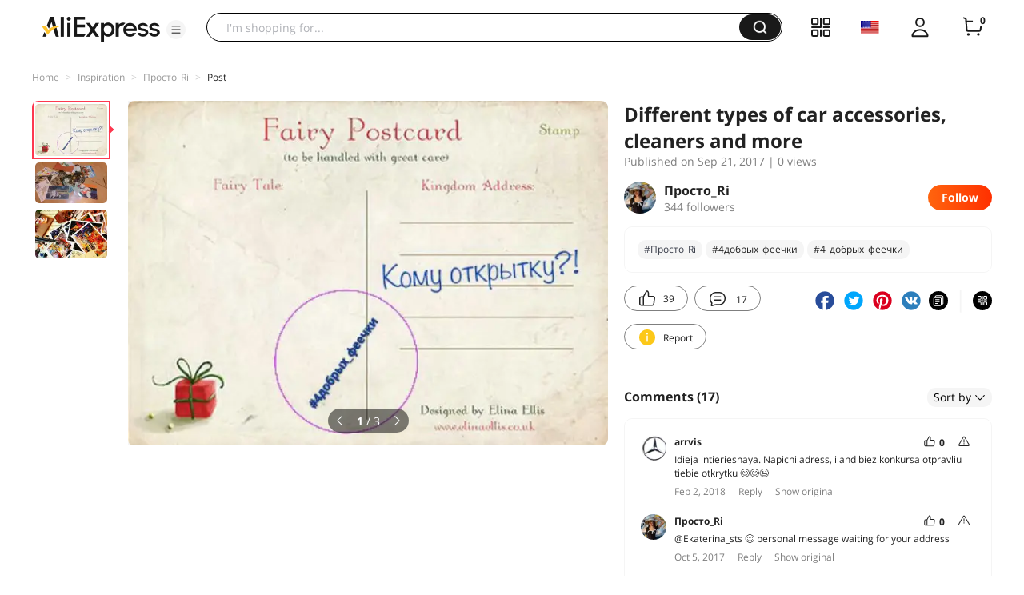

--- FILE ---
content_type: text/html;charset=UTF-8
request_url: https://star.aliexpress.com/post/3000006390047122.html
body_size: 17905
content:

<!DOCTYPE html><html lang="en"><head><meta name="viewport" content="width=device-width, initial-scale=1.0, minimum-scale=1.0"/><meta name="aplus-exinfo" content="pid=Gnd8nt&amp;site=ae"/><meta name="data-spm" id="dataSpmAId" content="a2g0o"/><meta name="aplus-waiting" content="500"/><meta name="aplus-auto-exp-visible" content="0.2"/><meta name="aplus-auto-exp-duration" content="500"/><meta name="aplus-auto-exp" content="[{&#x27;logkey&#x27;:&#x27;/ae.pc_ctr.statweb_ae_ctr&#x27;,&#x27;tag&#x27;:&#x27;span&#x27;,&#x27;filter&#x27;:&#x27;data-exp-s&#x27;,&#x27;pkgSize&#x27;:10,&#x27;props&#x27;: [&#x27;st_page_id&#x27;,&#x27;ae_project_id&#x27;,&#x27;exp_page&#x27;,&#x27;exp_page_area&#x27;,&#x27;exp_type&#x27;,&#x27;exp_condition&#x27;,&#x27;exp_product&#x27;,&#x27;exp_attribute&#x27;,&#x27;exp_result_cnt&#x27;, &#x27;data-exp-s&#x27;, &#x27;ae_trace&#x27;, &#x27;biz_code&#x27;, &#x27;data-spm-anchor-id&#x27;]},
          {&#x27;logkey&#x27;:&#x27;/ae.pc_ctr.statweb_ae_ctr&#x27;,&#x27;tag&#x27;:&#x27;div&#x27;,&#x27;filter&#x27;:&#x27;data-exp-s&#x27;,&#x27;pkgSize&#x27;:10,&#x27;props&#x27;: [&#x27;st_page_id&#x27;,&#x27;ae_project_id&#x27;,&#x27;exp_page&#x27;,&#x27;exp_page_area&#x27;,&#x27;exp_type&#x27;,&#x27;exp_condition&#x27;,&#x27;exp_product&#x27;,&#x27;exp_attribute&#x27;,&#x27;exp_result_cnt&#x27;, &#x27;data-exp-s&#x27;, &#x27;ae_trace&#x27;, &#x27;biz_code&#x27;, &#x27;data-spm-anchor-id&#x27;]},
          {&#x27;logkey&#x27;:&#x27;/ae.pc_ctr.statweb_ae_ctr&#x27;,&#x27;tag&#x27;:&#x27;a&#x27;,&#x27;filter&#x27;:&#x27;data-exp-s&#x27;,&#x27;pkgSize&#x27;:10,&#x27;props&#x27;: [&#x27;st_page_id&#x27;,&#x27;ae_project_id&#x27;,&#x27;exp_page&#x27;,&#x27;exp_page_area&#x27;,&#x27;exp_type&#x27;,&#x27;exp_condition&#x27;,&#x27;exp_product&#x27;,&#x27;exp_attribute&#x27;,&#x27;exp_result_cnt&#x27;, &#x27;data-exp-s&#x27;, &#x27;ae_trace&#x27;, &#x27;biz_code&#x27;, &#x27;data-spm-anchor-id&#x27;]}
        ]"/><meta name="aplus-auto-clk" content="[
            {&#x27;logkey&#x27;:&#x27;/ae.pc_click.statweb_ae_click&#x27;,&#x27;tag&#x27;:&#x27;a&#x27;,&#x27;filter&#x27;:&#x27;data-clk&#x27;,&#x27;props&#x27;:[&#x27;st_page_id&#x27;,&#x27;ae_project_id&#x27;,&#x27;ae_page_type&#x27;,&#x27;ae_page_area&#x27;,&#x27;ae_button_type&#x27;,&#x27;ae_click_behavior&#x27;,&#x27;ae_object_type&#x27;,&#x27;ae_object_value&#x27;, &#x27;ae_trace&#x27;, &#x27;biz_code&#x27;]},
            {&#x27;logkey&#x27;:&#x27;/ae.pc_click.statweb_ae_click&#x27;,&#x27;tag&#x27;:&#x27;div&#x27;,&#x27;filter&#x27;:&#x27;data-clk&#x27;,&#x27;props&#x27;:[&#x27;st_page_id&#x27;,&#x27;ae_project_id&#x27;,&#x27;ae_page_type&#x27;,&#x27;ae_page_area&#x27;,&#x27;ae_button_type&#x27;,&#x27;ae_click_behavior&#x27;,&#x27;ae_object_type&#x27;,&#x27;ae_object_value&#x27;, &#x27;ae_trace&#x27;, &#x27;biz_code&#x27;]},
            {&#x27;logkey&#x27;:&#x27;/ae.pc_click.statweb_ae_click&#x27;,&#x27;tag&#x27;:&#x27;span&#x27;,&#x27;filter&#x27;:&#x27;data-clk&#x27;,&#x27;props&#x27;:[&#x27;st_page_id&#x27;,&#x27;ae_project_id&#x27;,&#x27;ae_page_type&#x27;,&#x27;ae_page_area&#x27;,&#x27;ae_button_type&#x27;,&#x27;ae_click_behavior&#x27;,&#x27;ae_object_type&#x27;,&#x27;ae_object_value&#x27;, &#x27;ae_trace&#x27;, &#x27;biz_code&#x27;]},
          ]"/><link rel="preconnect dns-prefetch" href="//acs.aliexpress.com"/><link rel="preconnect dns-prefetch" href="//fourier.taobao.com"/><link rel="preconnect dns-prefetch" href="//assets.alicdn.com"/><link rel="preconnect dns-prefetch" href="//g.alicdn.com"/><link rel="preconnect dns-prefetch" href="//ae01.alicdn.com"/><link rel="preconnect dns-prefetch" href="//gj.mmstat.com"/><link rel="preconnect dns-prefetch" href="//sc01.alicdn.com"/><link rel="preconnect dns-prefetch" href="//s.alicdn.com"/><link rel="preconnect dns-prefetch" href="//ae.mmstat.com"/>
      <title>Different types of car accessories, cleaners and more | AliExpress Inspiration</title>
      <meta name="title" content="Different types of car accessories, cleaners and more | AliExpress Inspiration"/>
      
      <meta name="keywords" content="#4добрых_феечки,#Просто_Ri,#4_добрых_феечки"/>
      <meta property="og:type" content="article"/>
      <meta property="og:url" content="https://star.aliexpress.com/post/3000006390047122.html?type=1"/>
      <meta property="og:title" content="Different types of car accessories, cleaners and more | AliExpress Inspiration"/>
      <meta property="og:image" content="" height="" width=""/>
      
      <link rel="canonical" href="https://star.aliexpress.com/post/3000006390047122.html?type=1" />
      <meta name="robots" content="all" />
    <script>(function p(e=!0,t){window._page_config_={loader:{aplus:!0,gdpr:!1}},window._msite_header_config_={diaplays:["BackOrEmpty","CategoryMore","LargeLogo"],actions:["SearchIcon","Account","Shop"]}})(false, {"env":"prod","locale":"en_US","lang":"en","basePath":"ae-dida/content-post2","pathname":"/post/3000006390047122.html","host":"star.aliexpress.com","query":{},"platform":"pc","params":{},"grayRate":30,"crawler":false});</script><meta property="ae:reload_path" content=""/><link rel="stylesheet" type="text/css" href="//assets.aliexpress-media.com/g/ae-dida/content-post2/3.1.3/index.css" crossorigin="anonymous"/><script>window._dida_config_ = {"pageVersion":"29e275bc762c6cb82ad9b811e8b53f26","pageName":"content-post2","data":{}};/*!-->init-data-start--*/
window._dida_config_._init_data_= { data: {"hierarchy":{"root":"root","structure":{"root":["SeoPostDetailsModel_3236","appEnter_3235","SeoPostRecommendModel_3434"]}},"data":{"root":{"id":0,"type":"root","fields":{"response":{"seoMetaTagVO":{"keywords":"#4добрых_феечки,#Просто_Ri,#4_добрых_феечки","title":"Different types of car accessories, cleaners and more | AliExpress Inspiration","class":"com.aliexpress.ugcopen.vo.label.SeoMetaTagVO"},"memberseq":196700122,"subPostVOList":[{"type":1,"imageMediaVO":{"bigImageUrl":"https://ae-pic-a1.aliexpress-media.com/kf/UTB8aRkBkE_4iuJk43Fqq6z.FpXa1.jpg","imageUrl":"https://ae-pic-a1.aliexpress-media.com/kf/UTB8aRkBkE_4iuJk43Fqq6z.FpXa1.jpg","width":1000,"class":"com.aliexpress.ugcopen.vo.ImageMediaVO","height":719},"rank":0,"class":"com.aliexpress.ugcopen.vo.SubPostVO"},{"type":0,"textMediaVO":{"translatedContent":"So i took a baton from a nice lily from a welcoming petersburg http://m.itao.com/detail/show.htm?postId=3000006233548557\nAnd now i continue to participate in the flash mob#4_добрых_феечкиLaunched by marina http://m.itao.com/detail/show.htm?postId=3000005977004573 and suggest you join it!","class":"com.aliexpress.ugcopen.vo.TextMediaVO","content":"Вот и я приняла эстафету от милой Лили из радушного Петербурга http://m.itao.com/detail/show.htm?postId=3000006233548557\nи теперь продолжаю участие в флешмобе #4_добрых_феечки , начатом Мариной  http://m.itao.com/detail/show.htm?postId=3000005977004573 и  предлагаю вам присоединиться к нему!    "},"rank":0,"class":"com.aliexpress.ugcopen.vo.SubPostVO"},{"type":1,"imageMediaVO":{"bigImageUrl":"https://ae-pic-a1.aliexpress-media.com/kf/UTB8LKY8lpfFXKJk43Otq6xIPFXaj.jpg","imageUrl":"https://ae-pic-a1.aliexpress-media.com/kf/UTB8LKY8lpfFXKJk43Otq6xIPFXaj.jpg","width":1000,"class":"com.aliexpress.ugcopen.vo.ImageMediaVO","height":563},"rank":0,"class":"com.aliexpress.ugcopen.vo.SubPostVO"},{"type":0,"textMediaVO":{"translatedContent":"I myself love to receive postcards, because. I dream of traveling, but so far there is no such opportunity. Therefore, a postcard from another city or country for me is priceless, and i carefully store them))","class":"com.aliexpress.ugcopen.vo.TextMediaVO","content":"Сама я безумно люблю получать открытки, т.к. мечтаю путешествовать, но пока такой возможности особо нет. Поэтому открытка из другого города или страны для меня бесценна,и я их бережно храню))    "},"rank":0,"class":"com.aliexpress.ugcopen.vo.SubPostVO"},{"type":1,"imageMediaVO":{"bigImageUrl":"https://ae-pic-a1.aliexpress-media.com/kf/UTB83nABkE_4iuJk43Fqq6z.FpXaO.jpg","imageUrl":"https://ae-pic-a1.aliexpress-media.com/kf/UTB83nABkE_4iuJk43Fqq6z.FpXaO.jpg","width":1000,"class":"com.aliexpress.ugcopen.vo.ImageMediaVO","height":669},"rank":0,"class":"com.aliexpress.ugcopen.vo.SubPostVO"},{"type":0,"textMediaVO":{"translatedContent":"So, if you also like to receive postcards, then welcome here!\nAll you need is to leave the number under this post👇😉And wait for the great rand to give the happy numbers, there will be 5.\nNext you only have to get a postcard from me, send me a return postal beauty, and also write a reporting mini-post with tag#4_добрых_феечкиAnd take the baton in this good flash mob😊\nSo let's make each other happy😳Reposts to them by the way also apply😉😁\n#Просто_Ri","class":"com.aliexpress.ugcopen.vo.TextMediaVO","content":"Итак, если вы также любите получать открыточки, то добро пожаловать сюда!\nВсе,что вам нужно это оставить номерок под этим постом👇😉 и подождать, когда великий рандом выдаст счастливые числа, таковых будет 5. \nДальше вам остается только получить открытку от меня, отправить мне ответную почтовую красоту, а также написать отчетный мини-пост с тегом #4_добрых_феечки  и принять эстафетную палочку в этом добром флешмобе 😊\nИтак,давайте делать друг другу приятности 😳 репосты к ним кстати тоже относятся 😉😁\n#Просто_Ri    "},"rank":0,"class":"com.aliexpress.ugcopen.vo.SubPostVO"}],"likeCount":39,"features":{},"supportShare":true,"viewCountText":"","postId":3000006390047122,"commentCount":17,"mediaMaxHeight":719,"likeCountText":"39","likeByMe":false,"shareUrl":"aecmd://webapp/share?url=https%3A%2F%2Fstar.aliexpress.com%2Fpost%2F3000006390047122%3Ftype%3D1%26detailStyle%3D1\u0026useCustomType=2\u0026bizType=FeedPostDetail\u0026spreadType=images\u0026title=See more shopping ideas on Feed\n#Aliexpressfeed\u0026content=See more shopping ideas on Feed\n#Aliexpressfeed\u0026imageUrl=UTB8aRkBkE_4iuJk43Fqq6z.FpXa1.jpg","commentVOList":[{"createtime":1517596202388,"commenterMember":{"country":"LT","gender":"MALE","class":"com.aliexpress.ugcopen.vo.MemberSnapshotVO","memberCode":"rn7w9EP6mVqwOv6","memberSeq":0,"nickName":"arrvis","avatar":"https://ae-pic-a1.aliexpress-media.com/kf/UTB80bDFqRahduJk43Jaq6zM8FXaJ.jpg"},"likeCount":0,"likeCountText":"","likeByMe":false,"beReplyNickname":"","beReplyCommentid":0,"referId":3000006390047122,"transContent":"Idieja intieriesnaya. Napichi adress, i and biez konkursa otpravliu tiebie otkrytku 😊😊😉","canDelete":false,"comment":"Idieja intieriesnaya. Napichi adress, ja i biez konkursa otpravliu tiebie otkrytku 😊😊😉  ","id":15591562,"beReplyMemberCode":"ebQZjYJ2eWA84Eq","class":"com.aliexpress.ugcopen.vo.CommentVO","status":0},{"createtime":1507196461173,"commenterMember":{"country":"RU","gender":"FEMALE","class":"com.aliexpress.ugcopen.vo.MemberSnapshotVO","memberCode":"8kQwyQagvZOwX2N","memberSeq":0,"nickName":"Просто_Ri","avatar":"https://ae-pic-a1.aliexpress-media.com/kf/A8c840c15a17e4cfda8304282b6831fecT.jpg"},"likeCount":0,"likeCountText":"","likeByMe":false,"beReplyNickname":"Ekaterina_sts","beReplyCommentid":3000002521950,"referId":3000006390047122,"transContent":"😊 personal message waiting for your address","canDelete":false,"comment":"жду Ваш адрес в личном сообщении 😊  ","id":3000002551684,"beReplyMemberCode":"3P7G1Vyq3X3W2Lx","class":"com.aliexpress.ugcopen.vo.CommentVO","status":0},{"createtime":1507196438902,"commenterMember":{"country":"RU","gender":"FEMALE","class":"com.aliexpress.ugcopen.vo.MemberSnapshotVO","memberCode":"8kQwyQagvZOwX2N","memberSeq":0,"nickName":"Просто_Ri","avatar":"https://ae-pic-a1.aliexpress-media.com/kf/A8c840c15a17e4cfda8304282b6831fecT.jpg"},"likeCount":0,"likeCountText":"","likeByMe":false,"beReplyNickname":"e.evgeniya.a","beReplyCommentid":3000002235988,"referId":3000006390047122,"transContent":"😊 personal message waiting for your address","canDelete":false,"comment":"жду Ваш адрес в личном сообщении 😊  ","id":3000002463551,"beReplyMemberCode":"LgYJ6RMM502JDAb","class":"com.aliexpress.ugcopen.vo.CommentVO","status":0},{"createtime":1507196416517,"commenterMember":{"country":"RU","gender":"FEMALE","class":"com.aliexpress.ugcopen.vo.MemberSnapshotVO","memberCode":"8kQwyQagvZOwX2N","memberSeq":0,"nickName":"Просто_Ri","avatar":"https://ae-pic-a1.aliexpress-media.com/kf/A8c840c15a17e4cfda8304282b6831fecT.jpg"},"likeCount":0,"likeCountText":"","likeByMe":false,"beReplyNickname":"Anna_Pashkova","beReplyCommentid":3000002245407,"referId":3000006390047122,"transContent":"😊 personal message waiting for your address","canDelete":false,"comment":"жду Ваш адрес в личном сообщении 😊  ","id":3000002556573,"beReplyMemberCode":"Rl5JAzbgO3Mw1Y0","class":"com.aliexpress.ugcopen.vo.CommentVO","status":0},{"createtime":1507196390814,"commenterMember":{"country":"RU","gender":"FEMALE","class":"com.aliexpress.ugcopen.vo.MemberSnapshotVO","memberCode":"8kQwyQagvZOwX2N","memberSeq":0,"nickName":"Просто_Ri","avatar":"https://ae-pic-a1.aliexpress-media.com/kf/A8c840c15a17e4cfda8304282b6831fecT.jpg"},"likeCount":0,"likeCountText":"","likeByMe":false,"beReplyNickname":"Anna_Solov,eva","beReplyCommentid":3000002496308,"referId":3000006390047122,"transContent":"😊 personal message waiting for your address","canDelete":false,"comment":"жду Ваш адрес в личном сообщении 😊  ","id":3000002439640,"beReplyMemberCode":"rd1JEe5ylLpJBY6","class":"com.aliexpress.ugcopen.vo.CommentVO","status":0},{"createtime":1507196367709,"commenterMember":{"country":"RU","gender":"FEMALE","class":"com.aliexpress.ugcopen.vo.MemberSnapshotVO","memberCode":"8kQwyQagvZOwX2N","memberSeq":0,"nickName":"Просто_Ri","avatar":"https://ae-pic-a1.aliexpress-media.com/kf/A8c840c15a17e4cfda8304282b6831fecT.jpg"},"likeCount":0,"likeCountText":"","likeByMe":false,"beReplyNickname":"Marina_Kuch","beReplyCommentid":3000002404320,"referId":3000006390047122,"transContent":"😊 personal message waiting for your address","canDelete":false,"comment":"жду Ваш адрес в личном сообщении 😊  ","id":3000002444576,"beReplyMemberCode":"jkqwjK3EZMrGRVr","class":"com.aliexpress.ugcopen.vo.CommentVO","status":0},{"createtime":1507196040087,"commenterMember":{"country":"RU","gender":"FEMALE","class":"com.aliexpress.ugcopen.vo.MemberSnapshotVO","memberCode":"8kQwyQagvZOwX2N","memberSeq":0,"nickName":"Просто_Ri","avatar":"https://ae-pic-a1.aliexpress-media.com/kf/A8c840c15a17e4cfda8304282b6831fecT.jpg"},"likeCount":0,"likeCountText":"","likeByMe":false,"beReplyNickname":"","beReplyCommentid":0,"referId":3000006390047122,"transContent":"Все☺","canDelete":false,"comment":"все☺  ","id":3000002536732,"beReplyMemberCode":"ebQZjYJ2eWA84Eq","class":"com.aliexpress.ugcopen.vo.CommentVO","status":0},{"createtime":1507060966192,"commenterMember":{"country":"RU","gender":"FEMALE","class":"com.aliexpress.ugcopen.vo.MemberSnapshotVO","memberCode":"3P7G1Vyq3X3W2Lx","memberSeq":0,"nickName":"Ekaterina_sts","avatar":"https://ae-pic-a1.aliexpress-media.com/kf/S7bbacb8337064b989bcfd6d37a831993q.jpg"},"likeCount":0,"likeCountText":"","likeByMe":false,"beReplyNickname":"","beReplyCommentid":0,"referId":3000006390047122,"transContent":"10  ","canDelete":false,"comment":"10  ","id":3000002521950,"beReplyMemberCode":"ebQZjYJ2eWA84Eq","class":"com.aliexpress.ugcopen.vo.CommentVO","status":0},{"createtime":1506791710758,"commenterMember":{"country":"BY","gender":"FEMALE","class":"com.aliexpress.ugcopen.vo.MemberSnapshotVO","memberCode":"oajGOkkV0v0GzeK","memberSeq":0,"nickName":"Svet-kova","avatar":"https://ae-pic-a1.aliexpress-media.com/kf/UT8EYOOXzNbXXagOFbXJ.jpg"},"likeCount":0,"likeCountText":"","likeByMe":false,"beReplyNickname":"","beReplyCommentid":0,"referId":3000006390047122,"transContent":"9  ","canDelete":false,"comment":"9  ","id":3000002511556,"beReplyMemberCode":"ebQZjYJ2eWA84Eq","class":"com.aliexpress.ugcopen.vo.CommentVO","status":0},{"createtime":1506694613599,"commenterMember":{"country":"RU","gender":"MALE","class":"com.aliexpress.ugcopen.vo.MemberSnapshotVO","memberCode":"o5ewodjPqrdG8pX","memberSeq":0,"nickName":"Igor_","avatar":"https://ae-pic-a1.aliexpress-media.com/kf/UTB8.slOOCnEXKJk43Ubq6zLppXa5.jpg"},"likeCount":0,"likeCountText":"","likeByMe":false,"beReplyNickname":"","beReplyCommentid":0,"referId":3000006390047122,"transContent":"8  ","canDelete":false,"comment":"8  ","id":14780267,"beReplyMemberCode":"ebQZjYJ2eWA84Eq","class":"com.aliexpress.ugcopen.vo.CommentVO","status":0}],"hashTagList":["#4добрых_феечки","#Просто_Ri","#4_добрых_феечки"],"status":0,"hashTagMap":{"#4добрых_феечки":"null","#Просто_Ri":"452527","#4_добрых_феечки":"null"},"relatedHashTagList":[{"hashtagId":567125,"detailUrl":"https://star.aliexpress.com/hashtag/567125.html","class":"com.aliexpress.ugcopen.vo.PostHashtagVO","hashtag":"#fashionlook"},{"hashtagId":573784,"detailUrl":"https://star.aliexpress.com/hashtag/573784.html","class":"com.aliexpress.ugcopen.vo.PostHashtagVO","hashtag":"#health"},{"hashtagId":419456,"detailUrl":"https://star.aliexpress.com/hashtag/419456.html","class":"com.aliexpress.ugcopen.vo.PostHashtagVO","hashtag":"#lovefashion"},{"hashtagId":484200,"detailUrl":"https://star.aliexpress.com/hashtag/484200.html","class":"com.aliexpress.ugcopen.vo.PostHashtagVO","hashtag":"#mamapost"},{"hashtagId":240202,"detailUrl":"https://star.aliexpress.com/hashtag/240202.html","class":"com.aliexpress.ugcopen.vo.PostHashtagVO","hashtag":"#my_fashion"},{"hashtagId":2667,"detailUrl":"https://star.aliexpress.com/hashtag/2667.html","class":"com.aliexpress.ugcopen.vo.PostHashtagVO","hashtag":"#quality"},{"hashtagId":280241,"detailUrl":"https://star.aliexpress.com/hashtag/280241.html","class":"com.aliexpress.ugcopen.vo.PostHashtagVO","hashtag":"#RECOMMENDED"},{"hashtagId":439510,"detailUrl":"https://star.aliexpress.com/hashtag/439510.html","class":"com.aliexpress.ugcopen.vo.PostHashtagVO","hashtag":"#cosmetics"},{"hashtagId":50001375083,"detailUrl":"https://star.aliexpress.com/hashtag/50001375083.html","class":"com.aliexpress.ugcopen.vo.PostHashtagVO","hashtag":"#s925"},{"hashtagId":591757,"detailUrl":"https://star.aliexpress.com/hashtag/591757.html","class":"com.aliexpress.ugcopen.vo.PostHashtagVO","hashtag":"#fashion "},{"hashtagId":428195,"detailUrl":"https://star.aliexpress.com/hashtag/428195.html","class":"com.aliexpress.ugcopen.vo.PostHashtagVO","hashtag":"#kids"},{"hashtagId":508760,"detailUrl":"https://star.aliexpress.com/hashtag/508760.html","class":"com.aliexpress.ugcopen.vo.PostHashtagVO","hashtag":"#MakeUp"},{"hashtagId":294006,"detailUrl":"https://star.aliexpress.com/hashtag/294006.html","class":"com.aliexpress.ugcopen.vo.PostHashtagVO","hashtag":"autumn"},{"hashtagId":6000013788004,"detailUrl":"https://star.aliexpress.com/hashtag/6000013788004.html","class":"com.aliexpress.ugcopen.vo.PostHashtagVO","hashtag":"homehacks "},{"hashtagId":451528,"detailUrl":"https://star.aliexpress.com/hashtag/451528.html","class":"com.aliexpress.ugcopen.vo.PostHashtagVO","hashtag":"#summer_look"},{"hashtagId":513578,"detailUrl":"https://star.aliexpress.com/hashtag/513578.html","class":"com.aliexpress.ugcopen.vo.PostHashtagVO","hashtag":"#watches"},{"hashtagId":568836,"detailUrl":"https://star.aliexpress.com/hashtag/568836.html","class":"com.aliexpress.ugcopen.vo.PostHashtagVO","hashtag":"#aliexpress"},{"hashtagId":566122,"detailUrl":"https://star.aliexpress.com/hashtag/566122.html","class":"com.aliexpress.ugcopen.vo.PostHashtagVO","hashtag":"#aliexpress."},{"hashtagId":417797,"detailUrl":"https://star.aliexpress.com/hashtag/417797.html","class":"com.aliexpress.ugcopen.vo.PostHashtagVO","hashtag":"#beauty_care"},{"hashtagId":439460,"detailUrl":"https://star.aliexpress.com/hashtag/439460.html","class":"com.aliexpress.ugcopen.vo.PostHashtagVO","hashtag":"#brush"},{"hashtagId":8000003465018,"detailUrl":"https://star.aliexpress.com/hashtag/8000003465018.html","class":"com.aliexpress.ugcopen.vo.PostHashtagVO","hashtag":"SurprisingShoppingIdeas"},{"hashtagId":436723,"detailUrl":"https://star.aliexpress.com/hashtag/436723.html","class":"com.aliexpress.ugcopen.vo.PostHashtagVO","hashtag":"#bodycon"},{"hashtagId":437070,"detailUrl":"https://star.aliexpress.com/hashtag/437070.html","class":"com.aliexpress.ugcopen.vo.PostHashtagVO","hashtag":"#daily_look,"},{"hashtagId":50001366535,"detailUrl":"https://star.aliexpress.com/hashtag/50001366535.html","class":"com.aliexpress.ugcopen.vo.PostHashtagVO","hashtag":"#daybyday"},{"hashtagId":507724,"detailUrl":"https://star.aliexpress.com/hashtag/507724.html","class":"com.aliexpress.ugcopen.vo.PostHashtagVO","hashtag":"#dresstoimpress"},{"hashtagId":505431,"detailUrl":"https://star.aliexpress.com/hashtag/505431.html","class":"com.aliexpress.ugcopen.vo.PostHashtagVO","hashtag":"#good"},{"hashtagId":418891,"detailUrl":"https://star.aliexpress.com/hashtag/418891.html","class":"com.aliexpress.ugcopen.vo.PostHashtagVO","hashtag":"#good_buy"},{"hashtagId":428028,"detailUrl":"https://star.aliexpress.com/hashtag/428028.html","class":"com.aliexpress.ugcopen.vo.PostHashtagVO","hashtag":"#hoodie"},{"hashtagId":505803,"detailUrl":"https://star.aliexpress.com/hashtag/505803.html","class":"com.aliexpress.ugcopen.vo.PostHashtagVO","hashtag":"#kid"},{"hashtagId":440696,"detailUrl":"https://star.aliexpress.com/hashtag/440696.html","class":"com.aliexpress.ugcopen.vo.PostHashtagVO","hashtag":"#lips"}],"detailStyle":1,"title":"Different types of car accessories, cleaners and more","locale":"ru_RU","commentCountText":"17","repostCount":3,"viewCount":0,"inverseFeedback":{"reportUrl":"https://m.aliexpress.com/p/complaint-center/index.html#/complaint/reportContent_notlogin?reportType=FEED\u0026feedId=3000006390047122\u0026_lang=en_US","class":"com.aliexpress.ugcopen.vo.InverseFeedbackVO"},"repostCountText":"3","postAuthorVO":{"followedByMe":false,"nickName":"Просто_Ri","memberSnapshotVO":{"country":"RU","gender":"F","fansCount":344,"followedByMe":false,"class":"com.aliexpress.ugcopen.vo.MemberSnapshotVO","memberCode":"8kQwyQagvZOwX2N","memberSeq":0,"nickName":"Просто_Ri","avatar":"https://ae-pic-a1.aliexpress-media.com/kf/A8c840c15a17e4cfda8304282b6831fecT.jpg"},"followCountText":"344 followers","avatar":"https://ae-pic-a1.aliexpress-media.com/kf/A8c840c15a17e4cfda8304282b6831fecT.jpg","userType":10,"class":"com.aliexpress.ugcopen.vo.AuthorVO"},"apptype":1,"commentNextStartRowkey":"1","localeGroup":"ru","createTime":1506014178000,"costTime":1357,"crawler":false},"seoLabels":"\n      \u003ctitle\u003eDifferent types of car accessories, cleaners and more | AliExpress Inspiration\u003c/title\u003e\n      \u003cmeta name=\"title\" content=\"Different types of car accessories, cleaners and more | AliExpress Inspiration\"/\u003e\n      \n      \u003cmeta name=\"keywords\" content=\"#4добрых_феечки,#Просто_Ri,#4_добрых_феечки\"/\u003e\n      \u003cmeta property=\"og:type\" content=\"article\"/\u003e\n      \u003cmeta property=\"og:url\" content=\"https://star.aliexpress.com/post/3000006390047122.html?type=1\"/\u003e\n      \u003cmeta property=\"og:title\" content=\"Different types of car accessories, cleaners and more | AliExpress Inspiration\"/\u003e\n      \u003cmeta property=\"og:image\" content=\"\" height=\"\" width=\"\"/\u003e\n      \n      \u003clink rel=\"canonical\" href=\"https://star.aliexpress.com/post/3000006390047122.html?type=1\" /\u003e\n      \u003cmeta name=\"robots\" content=\"all\" /\u003e\n    ","preloadImageLink":""}},"SeoPostDetailsModel_3236":{"id":3236,"type":"SeoPostDetailsModel","fields":{"response":{"seoMetaTagVO":{"keywords":"#4добрых_феечки,#Просто_Ri,#4_добрых_феечки","title":"Different types of car accessories, cleaners and more | AliExpress Inspiration","class":"com.aliexpress.ugcopen.vo.label.SeoMetaTagVO"},"memberseq":196700122,"subPostVOList":[{"type":1,"imageMediaVO":{"bigImageUrl":"https://ae-pic-a1.aliexpress-media.com/kf/UTB8aRkBkE_4iuJk43Fqq6z.FpXa1.jpg","imageUrl":"https://ae-pic-a1.aliexpress-media.com/kf/UTB8aRkBkE_4iuJk43Fqq6z.FpXa1.jpg","width":1000,"class":"com.aliexpress.ugcopen.vo.ImageMediaVO","height":719},"rank":0,"class":"com.aliexpress.ugcopen.vo.SubPostVO"},{"type":0,"textMediaVO":{"translatedContent":"So i took a baton from a nice lily from a welcoming petersburg http://m.itao.com/detail/show.htm?postId=3000006233548557\nAnd now i continue to participate in the flash mob#4_добрых_феечкиLaunched by marina http://m.itao.com/detail/show.htm?postId=3000005977004573 and suggest you join it!","class":"com.aliexpress.ugcopen.vo.TextMediaVO","content":"Вот и я приняла эстафету от милой Лили из радушного Петербурга http://m.itao.com/detail/show.htm?postId=3000006233548557\nи теперь продолжаю участие в флешмобе #4_добрых_феечки , начатом Мариной  http://m.itao.com/detail/show.htm?postId=3000005977004573 и  предлагаю вам присоединиться к нему!    "},"rank":0,"class":"com.aliexpress.ugcopen.vo.SubPostVO"},{"type":1,"imageMediaVO":{"bigImageUrl":"https://ae-pic-a1.aliexpress-media.com/kf/UTB8LKY8lpfFXKJk43Otq6xIPFXaj.jpg","imageUrl":"https://ae-pic-a1.aliexpress-media.com/kf/UTB8LKY8lpfFXKJk43Otq6xIPFXaj.jpg","width":1000,"class":"com.aliexpress.ugcopen.vo.ImageMediaVO","height":563},"rank":0,"class":"com.aliexpress.ugcopen.vo.SubPostVO"},{"type":0,"textMediaVO":{"translatedContent":"I myself love to receive postcards, because. I dream of traveling, but so far there is no such opportunity. Therefore, a postcard from another city or country for me is priceless, and i carefully store them))","class":"com.aliexpress.ugcopen.vo.TextMediaVO","content":"Сама я безумно люблю получать открытки, т.к. мечтаю путешествовать, но пока такой возможности особо нет. Поэтому открытка из другого города или страны для меня бесценна,и я их бережно храню))    "},"rank":0,"class":"com.aliexpress.ugcopen.vo.SubPostVO"},{"type":1,"imageMediaVO":{"bigImageUrl":"https://ae-pic-a1.aliexpress-media.com/kf/UTB83nABkE_4iuJk43Fqq6z.FpXaO.jpg","imageUrl":"https://ae-pic-a1.aliexpress-media.com/kf/UTB83nABkE_4iuJk43Fqq6z.FpXaO.jpg","width":1000,"class":"com.aliexpress.ugcopen.vo.ImageMediaVO","height":669},"rank":0,"class":"com.aliexpress.ugcopen.vo.SubPostVO"},{"type":0,"textMediaVO":{"translatedContent":"So, if you also like to receive postcards, then welcome here!\nAll you need is to leave the number under this post👇😉And wait for the great rand to give the happy numbers, there will be 5.\nNext you only have to get a postcard from me, send me a return postal beauty, and also write a reporting mini-post with tag#4_добрых_феечкиAnd take the baton in this good flash mob😊\nSo let's make each other happy😳Reposts to them by the way also apply😉😁\n#Просто_Ri","class":"com.aliexpress.ugcopen.vo.TextMediaVO","content":"Итак, если вы также любите получать открыточки, то добро пожаловать сюда!\nВсе,что вам нужно это оставить номерок под этим постом👇😉 и подождать, когда великий рандом выдаст счастливые числа, таковых будет 5. \nДальше вам остается только получить открытку от меня, отправить мне ответную почтовую красоту, а также написать отчетный мини-пост с тегом #4_добрых_феечки  и принять эстафетную палочку в этом добром флешмобе 😊\nИтак,давайте делать друг другу приятности 😳 репосты к ним кстати тоже относятся 😉😁\n#Просто_Ri    "},"rank":0,"class":"com.aliexpress.ugcopen.vo.SubPostVO"}],"likeCount":39,"features":{},"supportShare":true,"viewCountText":"","postId":3000006390047122,"commentCount":17,"mediaMaxHeight":719,"likeCountText":"39","likeByMe":false,"shareUrl":"aecmd://webapp/share?url=https%3A%2F%2Fstar.aliexpress.com%2Fpost%2F3000006390047122%3Ftype%3D1%26detailStyle%3D1\u0026useCustomType=2\u0026bizType=FeedPostDetail\u0026spreadType=images\u0026title=See more shopping ideas on Feed\n#Aliexpressfeed\u0026content=See more shopping ideas on Feed\n#Aliexpressfeed\u0026imageUrl=UTB8aRkBkE_4iuJk43Fqq6z.FpXa1.jpg","commentVOList":[{"createtime":1517596202388,"commenterMember":{"country":"LT","gender":"MALE","class":"com.aliexpress.ugcopen.vo.MemberSnapshotVO","memberCode":"rn7w9EP6mVqwOv6","memberSeq":0,"nickName":"arrvis","avatar":"https://ae-pic-a1.aliexpress-media.com/kf/UTB80bDFqRahduJk43Jaq6zM8FXaJ.jpg"},"likeCount":0,"likeCountText":"","likeByMe":false,"beReplyNickname":"","beReplyCommentid":0,"referId":3000006390047122,"transContent":"Idieja intieriesnaya. Napichi adress, i and biez konkursa otpravliu tiebie otkrytku 😊😊😉","canDelete":false,"comment":"Idieja intieriesnaya. Napichi adress, ja i biez konkursa otpravliu tiebie otkrytku 😊😊😉  ","id":15591562,"beReplyMemberCode":"ebQZjYJ2eWA84Eq","class":"com.aliexpress.ugcopen.vo.CommentVO","status":0},{"createtime":1507196461173,"commenterMember":{"country":"RU","gender":"FEMALE","class":"com.aliexpress.ugcopen.vo.MemberSnapshotVO","memberCode":"8kQwyQagvZOwX2N","memberSeq":0,"nickName":"Просто_Ri","avatar":"https://ae-pic-a1.aliexpress-media.com/kf/A8c840c15a17e4cfda8304282b6831fecT.jpg"},"likeCount":0,"likeCountText":"","likeByMe":false,"beReplyNickname":"Ekaterina_sts","beReplyCommentid":3000002521950,"referId":3000006390047122,"transContent":"😊 personal message waiting for your address","canDelete":false,"comment":"жду Ваш адрес в личном сообщении 😊  ","id":3000002551684,"beReplyMemberCode":"3P7G1Vyq3X3W2Lx","class":"com.aliexpress.ugcopen.vo.CommentVO","status":0},{"createtime":1507196438902,"commenterMember":{"country":"RU","gender":"FEMALE","class":"com.aliexpress.ugcopen.vo.MemberSnapshotVO","memberCode":"8kQwyQagvZOwX2N","memberSeq":0,"nickName":"Просто_Ri","avatar":"https://ae-pic-a1.aliexpress-media.com/kf/A8c840c15a17e4cfda8304282b6831fecT.jpg"},"likeCount":0,"likeCountText":"","likeByMe":false,"beReplyNickname":"e.evgeniya.a","beReplyCommentid":3000002235988,"referId":3000006390047122,"transContent":"😊 personal message waiting for your address","canDelete":false,"comment":"жду Ваш адрес в личном сообщении 😊  ","id":3000002463551,"beReplyMemberCode":"LgYJ6RMM502JDAb","class":"com.aliexpress.ugcopen.vo.CommentVO","status":0},{"createtime":1507196416517,"commenterMember":{"country":"RU","gender":"FEMALE","class":"com.aliexpress.ugcopen.vo.MemberSnapshotVO","memberCode":"8kQwyQagvZOwX2N","memberSeq":0,"nickName":"Просто_Ri","avatar":"https://ae-pic-a1.aliexpress-media.com/kf/A8c840c15a17e4cfda8304282b6831fecT.jpg"},"likeCount":0,"likeCountText":"","likeByMe":false,"beReplyNickname":"Anna_Pashkova","beReplyCommentid":3000002245407,"referId":3000006390047122,"transContent":"😊 personal message waiting for your address","canDelete":false,"comment":"жду Ваш адрес в личном сообщении 😊  ","id":3000002556573,"beReplyMemberCode":"Rl5JAzbgO3Mw1Y0","class":"com.aliexpress.ugcopen.vo.CommentVO","status":0},{"createtime":1507196390814,"commenterMember":{"country":"RU","gender":"FEMALE","class":"com.aliexpress.ugcopen.vo.MemberSnapshotVO","memberCode":"8kQwyQagvZOwX2N","memberSeq":0,"nickName":"Просто_Ri","avatar":"https://ae-pic-a1.aliexpress-media.com/kf/A8c840c15a17e4cfda8304282b6831fecT.jpg"},"likeCount":0,"likeCountText":"","likeByMe":false,"beReplyNickname":"Anna_Solov,eva","beReplyCommentid":3000002496308,"referId":3000006390047122,"transContent":"😊 personal message waiting for your address","canDelete":false,"comment":"жду Ваш адрес в личном сообщении 😊  ","id":3000002439640,"beReplyMemberCode":"rd1JEe5ylLpJBY6","class":"com.aliexpress.ugcopen.vo.CommentVO","status":0},{"createtime":1507196367709,"commenterMember":{"country":"RU","gender":"FEMALE","class":"com.aliexpress.ugcopen.vo.MemberSnapshotVO","memberCode":"8kQwyQagvZOwX2N","memberSeq":0,"nickName":"Просто_Ri","avatar":"https://ae-pic-a1.aliexpress-media.com/kf/A8c840c15a17e4cfda8304282b6831fecT.jpg"},"likeCount":0,"likeCountText":"","likeByMe":false,"beReplyNickname":"Marina_Kuch","beReplyCommentid":3000002404320,"referId":3000006390047122,"transContent":"😊 personal message waiting for your address","canDelete":false,"comment":"жду Ваш адрес в личном сообщении 😊  ","id":3000002444576,"beReplyMemberCode":"jkqwjK3EZMrGRVr","class":"com.aliexpress.ugcopen.vo.CommentVO","status":0},{"createtime":1507196040087,"commenterMember":{"country":"RU","gender":"FEMALE","class":"com.aliexpress.ugcopen.vo.MemberSnapshotVO","memberCode":"8kQwyQagvZOwX2N","memberSeq":0,"nickName":"Просто_Ri","avatar":"https://ae-pic-a1.aliexpress-media.com/kf/A8c840c15a17e4cfda8304282b6831fecT.jpg"},"likeCount":0,"likeCountText":"","likeByMe":false,"beReplyNickname":"","beReplyCommentid":0,"referId":3000006390047122,"transContent":"Все☺","canDelete":false,"comment":"все☺  ","id":3000002536732,"beReplyMemberCode":"ebQZjYJ2eWA84Eq","class":"com.aliexpress.ugcopen.vo.CommentVO","status":0},{"createtime":1507060966192,"commenterMember":{"country":"RU","gender":"FEMALE","class":"com.aliexpress.ugcopen.vo.MemberSnapshotVO","memberCode":"3P7G1Vyq3X3W2Lx","memberSeq":0,"nickName":"Ekaterina_sts","avatar":"https://ae-pic-a1.aliexpress-media.com/kf/S7bbacb8337064b989bcfd6d37a831993q.jpg"},"likeCount":0,"likeCountText":"","likeByMe":false,"beReplyNickname":"","beReplyCommentid":0,"referId":3000006390047122,"transContent":"10  ","canDelete":false,"comment":"10  ","id":3000002521950,"beReplyMemberCode":"ebQZjYJ2eWA84Eq","class":"com.aliexpress.ugcopen.vo.CommentVO","status":0},{"createtime":1506791710758,"commenterMember":{"country":"BY","gender":"FEMALE","class":"com.aliexpress.ugcopen.vo.MemberSnapshotVO","memberCode":"oajGOkkV0v0GzeK","memberSeq":0,"nickName":"Svet-kova","avatar":"https://ae-pic-a1.aliexpress-media.com/kf/UT8EYOOXzNbXXagOFbXJ.jpg"},"likeCount":0,"likeCountText":"","likeByMe":false,"beReplyNickname":"","beReplyCommentid":0,"referId":3000006390047122,"transContent":"9  ","canDelete":false,"comment":"9  ","id":3000002511556,"beReplyMemberCode":"ebQZjYJ2eWA84Eq","class":"com.aliexpress.ugcopen.vo.CommentVO","status":0},{"createtime":1506694613599,"commenterMember":{"country":"RU","gender":"MALE","class":"com.aliexpress.ugcopen.vo.MemberSnapshotVO","memberCode":"o5ewodjPqrdG8pX","memberSeq":0,"nickName":"Igor_","avatar":"https://ae-pic-a1.aliexpress-media.com/kf/UTB8.slOOCnEXKJk43Ubq6zLppXa5.jpg"},"likeCount":0,"likeCountText":"","likeByMe":false,"beReplyNickname":"","beReplyCommentid":0,"referId":3000006390047122,"transContent":"8  ","canDelete":false,"comment":"8  ","id":14780267,"beReplyMemberCode":"ebQZjYJ2eWA84Eq","class":"com.aliexpress.ugcopen.vo.CommentVO","status":0}],"hashTagList":["#4добрых_феечки","#Просто_Ri","#4_добрых_феечки"],"status":0,"hashTagMap":{"#4добрых_феечки":"null","#Просто_Ri":"452527","#4_добрых_феечки":"null"},"relatedHashTagList":[{"hashtagId":567125,"detailUrl":"https://star.aliexpress.com/hashtag/567125.html","class":"com.aliexpress.ugcopen.vo.PostHashtagVO","hashtag":"#fashionlook"},{"hashtagId":573784,"detailUrl":"https://star.aliexpress.com/hashtag/573784.html","class":"com.aliexpress.ugcopen.vo.PostHashtagVO","hashtag":"#health"},{"hashtagId":419456,"detailUrl":"https://star.aliexpress.com/hashtag/419456.html","class":"com.aliexpress.ugcopen.vo.PostHashtagVO","hashtag":"#lovefashion"},{"hashtagId":484200,"detailUrl":"https://star.aliexpress.com/hashtag/484200.html","class":"com.aliexpress.ugcopen.vo.PostHashtagVO","hashtag":"#mamapost"},{"hashtagId":240202,"detailUrl":"https://star.aliexpress.com/hashtag/240202.html","class":"com.aliexpress.ugcopen.vo.PostHashtagVO","hashtag":"#my_fashion"},{"hashtagId":2667,"detailUrl":"https://star.aliexpress.com/hashtag/2667.html","class":"com.aliexpress.ugcopen.vo.PostHashtagVO","hashtag":"#quality"},{"hashtagId":280241,"detailUrl":"https://star.aliexpress.com/hashtag/280241.html","class":"com.aliexpress.ugcopen.vo.PostHashtagVO","hashtag":"#RECOMMENDED"},{"hashtagId":439510,"detailUrl":"https://star.aliexpress.com/hashtag/439510.html","class":"com.aliexpress.ugcopen.vo.PostHashtagVO","hashtag":"#cosmetics"},{"hashtagId":50001375083,"detailUrl":"https://star.aliexpress.com/hashtag/50001375083.html","class":"com.aliexpress.ugcopen.vo.PostHashtagVO","hashtag":"#s925"},{"hashtagId":591757,"detailUrl":"https://star.aliexpress.com/hashtag/591757.html","class":"com.aliexpress.ugcopen.vo.PostHashtagVO","hashtag":"#fashion "},{"hashtagId":428195,"detailUrl":"https://star.aliexpress.com/hashtag/428195.html","class":"com.aliexpress.ugcopen.vo.PostHashtagVO","hashtag":"#kids"},{"hashtagId":508760,"detailUrl":"https://star.aliexpress.com/hashtag/508760.html","class":"com.aliexpress.ugcopen.vo.PostHashtagVO","hashtag":"#MakeUp"},{"hashtagId":294006,"detailUrl":"https://star.aliexpress.com/hashtag/294006.html","class":"com.aliexpress.ugcopen.vo.PostHashtagVO","hashtag":"autumn"},{"hashtagId":6000013788004,"detailUrl":"https://star.aliexpress.com/hashtag/6000013788004.html","class":"com.aliexpress.ugcopen.vo.PostHashtagVO","hashtag":"homehacks "},{"hashtagId":451528,"detailUrl":"https://star.aliexpress.com/hashtag/451528.html","class":"com.aliexpress.ugcopen.vo.PostHashtagVO","hashtag":"#summer_look"},{"hashtagId":513578,"detailUrl":"https://star.aliexpress.com/hashtag/513578.html","class":"com.aliexpress.ugcopen.vo.PostHashtagVO","hashtag":"#watches"},{"hashtagId":568836,"detailUrl":"https://star.aliexpress.com/hashtag/568836.html","class":"com.aliexpress.ugcopen.vo.PostHashtagVO","hashtag":"#aliexpress"},{"hashtagId":566122,"detailUrl":"https://star.aliexpress.com/hashtag/566122.html","class":"com.aliexpress.ugcopen.vo.PostHashtagVO","hashtag":"#aliexpress."},{"hashtagId":417797,"detailUrl":"https://star.aliexpress.com/hashtag/417797.html","class":"com.aliexpress.ugcopen.vo.PostHashtagVO","hashtag":"#beauty_care"},{"hashtagId":439460,"detailUrl":"https://star.aliexpress.com/hashtag/439460.html","class":"com.aliexpress.ugcopen.vo.PostHashtagVO","hashtag":"#brush"},{"hashtagId":8000003465018,"detailUrl":"https://star.aliexpress.com/hashtag/8000003465018.html","class":"com.aliexpress.ugcopen.vo.PostHashtagVO","hashtag":"SurprisingShoppingIdeas"},{"hashtagId":436723,"detailUrl":"https://star.aliexpress.com/hashtag/436723.html","class":"com.aliexpress.ugcopen.vo.PostHashtagVO","hashtag":"#bodycon"},{"hashtagId":437070,"detailUrl":"https://star.aliexpress.com/hashtag/437070.html","class":"com.aliexpress.ugcopen.vo.PostHashtagVO","hashtag":"#daily_look,"},{"hashtagId":50001366535,"detailUrl":"https://star.aliexpress.com/hashtag/50001366535.html","class":"com.aliexpress.ugcopen.vo.PostHashtagVO","hashtag":"#daybyday"},{"hashtagId":507724,"detailUrl":"https://star.aliexpress.com/hashtag/507724.html","class":"com.aliexpress.ugcopen.vo.PostHashtagVO","hashtag":"#dresstoimpress"},{"hashtagId":505431,"detailUrl":"https://star.aliexpress.com/hashtag/505431.html","class":"com.aliexpress.ugcopen.vo.PostHashtagVO","hashtag":"#good"},{"hashtagId":418891,"detailUrl":"https://star.aliexpress.com/hashtag/418891.html","class":"com.aliexpress.ugcopen.vo.PostHashtagVO","hashtag":"#good_buy"},{"hashtagId":428028,"detailUrl":"https://star.aliexpress.com/hashtag/428028.html","class":"com.aliexpress.ugcopen.vo.PostHashtagVO","hashtag":"#hoodie"},{"hashtagId":505803,"detailUrl":"https://star.aliexpress.com/hashtag/505803.html","class":"com.aliexpress.ugcopen.vo.PostHashtagVO","hashtag":"#kid"},{"hashtagId":440696,"detailUrl":"https://star.aliexpress.com/hashtag/440696.html","class":"com.aliexpress.ugcopen.vo.PostHashtagVO","hashtag":"#lips"}],"detailStyle":1,"title":"Different types of car accessories, cleaners and more","locale":"ru_RU","commentCountText":"17","repostCount":3,"viewCount":0,"inverseFeedback":{"reportUrl":"https://m.aliexpress.com/p/complaint-center/index.html#/complaint/reportContent_notlogin?reportType=FEED\u0026feedId=3000006390047122\u0026_lang=en_US","class":"com.aliexpress.ugcopen.vo.InverseFeedbackVO"},"repostCountText":"3","postAuthorVO":{"followedByMe":false,"nickName":"Просто_Ri","memberSnapshotVO":{"country":"RU","gender":"F","fansCount":344,"followedByMe":false,"class":"com.aliexpress.ugcopen.vo.MemberSnapshotVO","memberCode":"8kQwyQagvZOwX2N","memberSeq":0,"nickName":"Просто_Ri","avatar":"https://ae-pic-a1.aliexpress-media.com/kf/A8c840c15a17e4cfda8304282b6831fecT.jpg"},"followCountText":"344 followers","avatar":"https://ae-pic-a1.aliexpress-media.com/kf/A8c840c15a17e4cfda8304282b6831fecT.jpg","userType":10,"class":"com.aliexpress.ugcopen.vo.AuthorVO"},"apptype":1,"commentNextStartRowkey":"1","localeGroup":"ru","createTime":1506014178000,"costTime":1357,"crawler":false}}},"appEnter_3235":{"id":3235,"type":"appEnter","fields":{}},"SeoPostRecommendModel_3434":{"id":3434,"type":"SeoPostRecommendModel","fields":{"response":{"nextStartRowKey":"2","jsonExtendInfo":{"pvid":"4e41fce8-8c78-424b-96be-05176d034dda","scm":"1007.40271.269439.0"},"hasNext":true,"list":[{"streamId":"35ba382e-bc40-4956-94a4-84c3cb031481","traceInfo":"{\"all\":{\"finalScore\":\"0.999775\",\"matchType\":\"compl\",\"apptype\":25,\"triggerId\":\"68\",\"alggateway_allpos\":\"1\",\"matchScore\":\"0.999775\",\"alggateway_pgidx\":\"1\",\"alggateway_scene\":\"unknown\",\"pageIndex\":1,\"alggateway_pgsize\":\"10\",\"alggateway_pgpos\":\"1\",\"tag\":\"ae_ug_landing_post\",\"idx\":0,\"x_object_id\":2000014601854220,\"recAppid\":31653}}","postSnapshotVO":{"memberseq":239998220,"productVOList":[{"mainPicHeight":350,"fansPromotionDisplayPrice":"US $52.12","title":"Trustfire GM23 Pistol Light Tactical 800 Lumen Weapon Rail Mounted Quick Release USB Rechargeable Led Flashlight for Glock 17 19","displayPrice":"US $52.12","class":"com.aliexpress.ugcopen.vo.ProductVO","productId":1005003622965857,"mainPicUrl":"https://ae-pic-a1.aliexpress-media.com/kf/S0422a225531444f4b173a8f68f41c4c0S.jpg","mainPicWidth":350,"productUrl":"https://www.aliexpress.com/item/1005003622965857.html?pdp_npi=2%40ori%21%21US%20%2452.12%21US%20%2452.12%21%21%21%21%21%402102e8ae17465160802211099d2efa%21%21fe","status":2}],"mainPic":"https://ae-pic-a1.aliexpress-media.com/kf/Ac7f8a8b030ee4aba9a35b78d500e419cz.jpg_640x640.jpg","canDelete":false,"memberSnapshotVO":{"class":"com.aliexpress.ugcopen.vo.MemberSnapshotVO","memberSeq":0,"nickName":"TrustFire Official Store","avatar":"https://ae01.alicdn.com/kf/H319b25fb0095452f83a4e117847f5a4f2.jpg"},"postId":2000014601854220,"traceInfo":"{\"all\":{\"finalScore\":\"0.999775\",\"matchType\":\"compl\",\"apptype\":25,\"triggerId\":\"68\",\"alggateway_allpos\":\"1\",\"matchScore\":\"0.999775\",\"alggateway_pgidx\":\"1\",\"alggateway_scene\":\"unknown\",\"pageIndex\":1,\"alggateway_pgsize\":\"10\",\"alggateway_pgpos\":\"1\",\"tag\":\"ae_ug_landing_post\",\"idx\":0,\"x_object_id\":2000014601854220,\"recAppid\":31653}}","userType":11,"mainPicWidth":540,"status":0,"mainPicHeight":960,"viewCountStr":"21.3k views","detailStyle":16,"algoMainPicIndex":0,"title":"Different types of car accessories, cleaners and more | AliExpress Inspiration","viewCount":21277,"class":"com.aliexpress.ugcopen.vo.PostSnapshotVO","apptype":25,"effectiveProductIndex":[],"isTopPost":0,"createTime":1746516080277},"type":1,"class":"com.aliexpress.ugcopen.vo.FeedVO"},{"streamId":"35ba382e-bc40-4956-94a4-84c3cb031481","traceInfo":"{\"all\":{\"finalScore\":\"0.993349\",\"matchType\":\"compl\",\"apptype\":102,\"triggerId\":\"68\",\"alggateway_allpos\":\"2\",\"matchScore\":\"0.993349\",\"alggateway_pgidx\":\"1\",\"alggateway_scene\":\"unknown\",\"pageIndex\":1,\"alggateway_pgsize\":\"10\",\"alggateway_pgpos\":\"2\",\"tag\":\"ae_ug_landing_post\",\"idx\":1,\"x_object_id\":2800074083118354,\"recAppid\":31653}}","postSnapshotVO":{"memberseq":239265354,"videoVO":{"type":3,"class":"com.aliexpress.ugcopen.vo.VideoVO","videoMediaVO":{"highPlayUrl":"https://video.aliexpress-media.com/play/u/ae_sg_ugc/239265354/p/1/e/6/t/10301/283835522410.mp4","lowPlayUrl":"https://video.aliexpress-media.com/play/u/ae_sg_ugc/239265354/p/1/e/6/t/10301/283835522410.mp4","aspectRatioArray":[768,1024],"videoId":283835522410,"aspectRatio":"768:1024","source":2,"coverUrl":"https://img.alicdn.com/imgextra/i4/6000000005551/O1CN012baBks1qsPBsPHhvg_!!6000000005551-0-tbvideo.jpg","class":"com.aliexpress.ugcopen.vo.VideoMediaVO","status":"finish"}},"productVOList":[{"mainPicHeight":350,"fansPromotionDisplayPrice":"US $329.80","title":"HiBREW 19 Bar Espresso Coffee Machine inox Semi Automatic Expresso Cappuccino Maker Steam Wand Hot Water Temperature Meter H5","displayPrice":"US $329.80","class":"com.aliexpress.ugcopen.vo.ProductVO","productId":1005001337807485,"mainPicUrl":"https://ae04.alicdn.com/kf/H1917e11f8a614b00bb8b3bfb60eb5308Z.jpg","mainPicWidth":350,"productUrl":"https://www.aliexpress.com/item/-/1005001337807485.html","status":2}],"mainPic":"https://img.alicdn.com/imgextra/i4/6000000005551/O1CN012baBks1qsPBsPHhvg_!!6000000005551-0-tbvideo.jpg","canDelete":false,"memberSnapshotVO":{"class":"com.aliexpress.ugcopen.vo.MemberSnapshotVO","memberSeq":0,"nickName":"HiBREW Official Store","avatar":"https://ae01.alicdn.com/kf/He9f8a136e80a4ee1922dc415744468001.jpg"},"postId":2800074083118354,"traceInfo":"{\"all\":{\"finalScore\":\"0.993349\",\"matchType\":\"compl\",\"apptype\":102,\"triggerId\":\"68\",\"alggateway_allpos\":\"2\",\"matchScore\":\"0.993349\",\"alggateway_pgidx\":\"1\",\"alggateway_scene\":\"unknown\",\"pageIndex\":1,\"alggateway_pgsize\":\"10\",\"alggateway_pgpos\":\"2\",\"tag\":\"ae_ug_landing_post\",\"idx\":1,\"x_object_id\":2800074083118354,\"recAppid\":31653}}","userType":11,"mainPicWidth":768,"status":0,"mainPicHeight":1024,"viewCountStr":"186.4k views","detailStyle":17,"algoMainPicIndex":0,"video":{"highPlayUrl":"https://video.aliexpress-media.com/play/u/ae_sg_ugc/239265354/p/1/e/6/t/10301/283835522410.mp4","lowPlayUrl":"https://video.aliexpress-media.com/play/u/ae_sg_ugc/239265354/p/1/e/6/t/10301/283835522410.mp4","aspectRatioArray":[768,1024],"videoId":283835522410,"aspectRatio":"768:1024","source":2,"coverUrl":"https://img.alicdn.com/imgextra/i4/6000000005551/O1CN012baBks1qsPBsPHhvg_!!6000000005551-0-tbvideo.jpg","class":"com.aliexpress.ugcopen.vo.VideoMediaVO","status":"finish"},"title":"Coffee Makers,  Home Appliances ideas and reviews | AliExpress Inspiration","viewCount":186365,"class":"com.aliexpress.ugcopen.vo.PostSnapshotVO","apptype":102,"effectiveProductIndex":[],"isTopPost":0,"createTime":1610766209574},"type":1,"class":"com.aliexpress.ugcopen.vo.FeedVO"},{"streamId":"35ba382e-bc40-4956-94a4-84c3cb031481","traceInfo":"{\"all\":{\"finalScore\":\"0.987246\",\"matchType\":\"compl\",\"apptype\":25,\"triggerId\":\"68\",\"alggateway_allpos\":\"3\",\"matchScore\":\"0.987246\",\"alggateway_pgidx\":\"1\",\"alggateway_scene\":\"unknown\",\"pageIndex\":1,\"alggateway_pgsize\":\"10\",\"alggateway_pgpos\":\"3\",\"tag\":\"ae_ug_landing_post\",\"idx\":2,\"x_object_id\":2000013349095405,\"recAppid\":31653}}","postSnapshotVO":{"memberseq":2676120405,"productVOList":[{"mainPicHeight":350,"fansPromotionDisplayPrice":"US $65.98","title":"[World Premiere]Global Version Black Shark GT3 Smart Watch 1.96'' Curved Amoled Display Support Bluetooth Call 100+ Sport Modes","displayPrice":"US $65.98","class":"com.aliexpress.ugcopen.vo.ProductVO","productId":1005007211153967,"mainPicUrl":"https://ae-pic-a1.aliexpress-media.com/kf/S1f82191605bf4794883e7810e3593c81U.jpg","mainPicWidth":350,"productUrl":"https://www.aliexpress.com/item/1005007211153967.html?pdp_npi=2%40ori%21%21US%20%2465.98%21US%20%2465.98%21%21%21%21%21%40210134c017398805926952626db822%21%21fe","status":2}],"mainPic":"https://ae-pic-a1.aliexpress-media.com/kf/A0b37cc5a94044e159e0dffb20c9aaa40J.jpg_640x640.jpg","canDelete":false,"memberSnapshotVO":{"class":"com.aliexpress.ugcopen.vo.MemberSnapshotVO","memberSeq":0,"nickName":"BLACKSHARK Official Store","avatar":"https://ae01.alicdn.com/kf/Sf0f8f2cb5f76479ab48c9ce2d152af09F.jpg"},"postId":2000013349095405,"traceInfo":"{\"all\":{\"finalScore\":\"0.987246\",\"matchType\":\"compl\",\"apptype\":25,\"triggerId\":\"68\",\"alggateway_allpos\":\"3\",\"matchScore\":\"0.987246\",\"alggateway_pgidx\":\"1\",\"alggateway_scene\":\"unknown\",\"pageIndex\":1,\"alggateway_pgsize\":\"10\",\"alggateway_pgpos\":\"3\",\"tag\":\"ae_ug_landing_post\",\"idx\":2,\"x_object_id\":2000013349095405,\"recAppid\":31653}}","userType":11,"mainPicWidth":400,"status":0,"mainPicHeight":900,"viewCountStr":"435.6k views","detailStyle":16,"algoMainPicIndex":0,"title":"2022  outfit ideas | AliExpress Inspiration","viewCount":435550,"class":"com.aliexpress.ugcopen.vo.PostSnapshotVO","apptype":25,"effectiveProductIndex":[],"isTopPost":0,"createTime":1739880592729},"type":1,"class":"com.aliexpress.ugcopen.vo.FeedVO"},{"streamId":"35ba382e-bc40-4956-94a4-84c3cb031481","traceInfo":"{\"all\":{\"finalScore\":\"0.974999\",\"matchType\":\"compl\",\"apptype\":25,\"triggerId\":\"68\",\"alggateway_allpos\":\"4\",\"matchScore\":\"0.974999\",\"alggateway_pgidx\":\"1\",\"alggateway_scene\":\"unknown\",\"pageIndex\":1,\"alggateway_pgsize\":\"10\",\"alggateway_pgpos\":\"4\",\"tag\":\"ae_ug_landing_post\",\"idx\":3,\"x_object_id\":2000014152323728,\"recAppid\":31653}}","postSnapshotVO":{"memberseq":6001893728,"productVOList":[{"mainPicHeight":350,"fansPromotionDisplayPrice":"CN￥ 3,500.00","title":"Professional RF EMSzero Body Sculpting Machine Machine 2025 Fat Burning Slimming Muscle Stimulator 15 Tes 6500W 5 Handle","displayPrice":"CN￥ 3,500.00","class":"com.aliexpress.ugcopen.vo.ProductVO","productId":1005009119480611,"mainPicUrl":"https://ae-pic-a1.aliexpress-media.com/kf/Se75f9fd5b8fa453884ae9c2ede336351y.png","mainPicWidth":350,"productUrl":"https://www.aliexpress.com/item/1005009119480611.html?pdp_npi=2%40ori%21%21CN%EF%BF%A5%203%2C500.00%21CN%EF%BF%A5%203%2C500.00%21%21%21%21%21%402102e8ae17496108205885172d62dc%21%21fe","status":2}],"mainPic":"https://ae-pic-a1.aliexpress-media.com/kf/S2c12d4f869844b0f953ec12827100fbf6.jpg_640x640.jpg","canDelete":false,"memberSnapshotVO":{"class":"com.aliexpress.ugcopen.vo.MemberSnapshotVO","memberSeq":0,"nickName":"Beauty Equipment Flagship Store","avatar":"https://ae01.alicdn.com/kf/S84fb4025bbe643f0b1089d17ebd3bb6ct.png"},"postId":2000014152323728,"traceInfo":"{\"all\":{\"finalScore\":\"0.974999\",\"matchType\":\"compl\",\"apptype\":25,\"triggerId\":\"68\",\"alggateway_allpos\":\"4\",\"matchScore\":\"0.974999\",\"alggateway_pgidx\":\"1\",\"alggateway_scene\":\"unknown\",\"pageIndex\":1,\"alggateway_pgsize\":\"10\",\"alggateway_pgpos\":\"4\",\"tag\":\"ae_ug_landing_post\",\"idx\":3,\"x_object_id\":2000014152323728,\"recAppid\":31653}}","userType":11,"mainPicWidth":1350,"status":0,"mainPicHeight":1687,"viewCountStr":"294.1k views","detailStyle":16,"algoMainPicIndex":0,"title":"2022  outfit ideas | AliExpress Inspiration","viewCount":294088,"class":"com.aliexpress.ugcopen.vo.PostSnapshotVO","apptype":25,"effectiveProductIndex":[],"isTopPost":0,"createTime":1749610820606},"type":1,"class":"com.aliexpress.ugcopen.vo.FeedVO"},{"streamId":"35ba382e-bc40-4956-94a4-84c3cb031481","traceInfo":"{\"all\":{\"finalScore\":\"0.961985\",\"matchType\":\"compl\",\"apptype\":25,\"triggerId\":\"68\",\"alggateway_allpos\":\"5\",\"matchScore\":\"0.961985\",\"alggateway_pgidx\":\"1\",\"alggateway_scene\":\"unknown\",\"pageIndex\":1,\"alggateway_pgsize\":\"10\",\"alggateway_pgpos\":\"5\",\"tag\":\"ae_ug_landing_post\",\"idx\":4,\"x_object_id\":2000015198588192,\"recAppid\":31653}}","postSnapshotVO":{"memberseq":236983192,"productVOList":[{"mainPicHeight":350,"fansPromotionDisplayPrice":"CN￥ 368.00","title":"Grade AAA Super AMOLED Screen For iPhone 13 Pro Max LCD Display With Touch Screen Digitizer Assembly Replacement Parts","displayPrice":"CN￥ 368.00","class":"com.aliexpress.ugcopen.vo.ProductVO","productId":1005008473845927,"mainPicUrl":"https://ae-pic-a1.aliexpress-media.com/kf/Sddd26f7035db43a284bc96905ccd2802J.jpg","mainPicWidth":350,"productUrl":"https://www.aliexpress.com/item/1005008473845927.html?pdp_npi=2%40ori%21%21CN%EF%BF%A5%20368.00%21CN%EF%BF%A5%20368.00%21%21%21%21%21%4021014cb617525770275422451d0fcb%21%21fe","status":2}],"mainPic":"https://ae-pic-a1.aliexpress-media.com/kf/Aeeef44e084a24822b03d4e813038b13dD.jpg_640x640.jpg","canDelete":false,"memberSnapshotVO":{"class":"com.aliexpress.ugcopen.vo.MemberSnapshotVO","memberSeq":0,"nickName":"LCDPLUS Store","avatar":"https://ae01.alicdn.com/kf/S2fc10347ff78467786ef4ebc7c3961d4R.jpg"},"postId":2000015198588192,"traceInfo":"{\"all\":{\"finalScore\":\"0.961985\",\"matchType\":\"compl\",\"apptype\":25,\"triggerId\":\"68\",\"alggateway_allpos\":\"5\",\"matchScore\":\"0.961985\",\"alggateway_pgidx\":\"1\",\"alggateway_scene\":\"unknown\",\"pageIndex\":1,\"alggateway_pgsize\":\"10\",\"alggateway_pgpos\":\"5\",\"tag\":\"ae_ug_landing_post\",\"idx\":4,\"x_object_id\":2000015198588192,\"recAppid\":31653}}","userType":11,"mainPicWidth":1500,"status":0,"mainPicHeight":2000,"viewCountStr":"12.8k views","detailStyle":16,"algoMainPicIndex":0,"title":"2022  outfit ideas | AliExpress Inspiration","viewCount":12785,"class":"com.aliexpress.ugcopen.vo.PostSnapshotVO","apptype":25,"effectiveProductIndex":[],"isTopPost":0,"createTime":1752577027567},"type":1,"class":"com.aliexpress.ugcopen.vo.FeedVO"},{"streamId":"35ba382e-bc40-4956-94a4-84c3cb031481","traceInfo":"{\"all\":{\"finalScore\":\"0.951858\",\"matchType\":\"compl\",\"apptype\":25,\"triggerId\":\"68\",\"alggateway_allpos\":\"6\",\"matchScore\":\"0.951858\",\"alggateway_pgidx\":\"1\",\"alggateway_scene\":\"unknown\",\"pageIndex\":1,\"alggateway_pgsize\":\"10\",\"alggateway_pgpos\":\"6\",\"tag\":\"ae_ug_landing_post\",\"idx\":5,\"x_object_id\":2000014642947128,\"recAppid\":31653}}","postSnapshotVO":{"memberseq":6001848128,"productVOList":[{"mainPicHeight":350,"fansPromotionDisplayPrice":"CN￥ 2,684.00","title":"HONOR X8c Smartphone (8GB+512GB Large Storage | 108MP Night Camera + IOS | HONOR AI Eraser)","displayPrice":"CN￥ 2,684.00","class":"com.aliexpress.ugcopen.vo.ProductVO","productId":1005008686636150,"mainPicUrl":"https://ae-pic-a1.aliexpress-media.com/kf/S4c21b662ea0f404cbb55a7add101854et.jpg","mainPicWidth":350,"productUrl":"https://www.aliexpress.com/item/1005008686636150.html?pdp_npi=2%40ori%21%21CN%EF%BF%A5%202%2C684.00%21CN%EF%BF%A5%202%2C684.00%21%21%21%21%21%4021410e5517537730025953211d7893%21%21fe","status":2}],"mainPic":"https://ae-pic-a1.aliexpress-media.com/kf/A59a46b07a69743ac9624e33ccd1cc2f5D.jpeg_640x640.jpeg","canDelete":false,"memberSnapshotVO":{"class":"com.aliexpress.ugcopen.vo.MemberSnapshotVO","memberSeq":0,"nickName":"HONOR Russian Store","avatar":"https://ae01.alicdn.com/kf/Sf5e9c31c15af4e3393fcdc3cef40848cM.jpg"},"postId":2000014642947128,"traceInfo":"{\"all\":{\"finalScore\":\"0.951858\",\"matchType\":\"compl\",\"apptype\":25,\"triggerId\":\"68\",\"alggateway_allpos\":\"6\",\"matchScore\":\"0.951858\",\"alggateway_pgidx\":\"1\",\"alggateway_scene\":\"unknown\",\"pageIndex\":1,\"alggateway_pgsize\":\"10\",\"alggateway_pgpos\":\"6\",\"tag\":\"ae_ug_landing_post\",\"idx\":5,\"x_object_id\":2000014642947128,\"recAppid\":31653}}","userType":11,"mainPicWidth":1500,"status":0,"mainPicHeight":2000,"viewCountStr":"281.2k views","detailStyle":16,"algoMainPicIndex":0,"title":"2022  outfit ideas | AliExpress Inspiration","viewCount":281153,"class":"com.aliexpress.ugcopen.vo.PostSnapshotVO","apptype":25,"effectiveProductIndex":[],"isTopPost":0,"createTime":1753773002624},"type":1,"class":"com.aliexpress.ugcopen.vo.FeedVO"},{"streamId":"35ba382e-bc40-4956-94a4-84c3cb031481","traceInfo":"{\"all\":{\"finalScore\":\"0.940531\",\"matchType\":\"compl\",\"apptype\":25,\"triggerId\":\"68\",\"alggateway_allpos\":\"7\",\"matchScore\":\"0.940531\",\"alggateway_pgidx\":\"1\",\"alggateway_scene\":\"unknown\",\"pageIndex\":1,\"alggateway_pgsize\":\"10\",\"alggateway_pgpos\":\"7\",\"tag\":\"ae_ug_landing_post\",\"idx\":6,\"x_object_id\":2000015939500416,\"recAppid\":31653}}","postSnapshotVO":{"memberseq":6186436416,"productVOList":[{"mainPicHeight":350,"fansPromotionDisplayPrice":"US $462.86","title":"Global Version Xiaomi Redmi Note 14 Pro 4G NFC Mobile Phone 200MP Camera MediaTek Helio G100-Ultra 6.67'' 120Hz AMOLED Display","displayPrice":"US $462.86","class":"com.aliexpress.ugcopen.vo.ProductVO","productId":1005009796182277,"mainPicUrl":"https://ae-pic-a1.aliexpress-media.com/kf/Sef3984ed0d0c4b23906f1ca27a3ca8011.jpg","mainPicWidth":350,"productUrl":"https://www.aliexpress.com/item/1005009796182277.html?pdp_npi=2%40ori%21%21US%20%24462.86%21US%20%24462.86%21%21%21%21%21%402140de6117610415226808080d8619%21%21fe","status":2}],"mainPic":"https://ae-pic-a1.aliexpress-media.com/kf/A48eebca44c7d4a748e049ddced054ccaO.jpg_640x640.jpg","canDelete":false,"memberSnapshotVO":{"class":"com.aliexpress.ugcopen.vo.MemberSnapshotVO","memberSeq":0,"nickName":"Xiaomi Live Store","avatar":"https://ae-pic-a1.aliexpress-media.com/kf/Sbae9af74924a4b2cb194c116b83c30fbV.jpg"},"postId":2000015939500416,"traceInfo":"{\"all\":{\"finalScore\":\"0.940531\",\"matchType\":\"compl\",\"apptype\":25,\"triggerId\":\"68\",\"alggateway_allpos\":\"7\",\"matchScore\":\"0.940531\",\"alggateway_pgidx\":\"1\",\"alggateway_scene\":\"unknown\",\"pageIndex\":1,\"alggateway_pgsize\":\"10\",\"alggateway_pgpos\":\"7\",\"tag\":\"ae_ug_landing_post\",\"idx\":6,\"x_object_id\":2000015939500416,\"recAppid\":31653}}","userType":11,"mainPicWidth":1500,"status":0,"mainPicHeight":2000,"viewCountStr":"15.6k views","detailStyle":16,"algoMainPicIndex":0,"title":"Mobile Phones,  Phones \u0026 Telecommunications ideas and reviews | AliExpress Inspiration","viewCount":15590,"class":"com.aliexpress.ugcopen.vo.PostSnapshotVO","apptype":25,"effectiveProductIndex":[],"isTopPost":0,"createTime":1761041522722},"type":1,"class":"com.aliexpress.ugcopen.vo.FeedVO"}],"costTime":156}}}},"global":{"screenPagination":{"hasNext":false,"current":1,"total":1},"eagleeye_tracer_id":"2103136617694536082417141e164d"}} }/*!-->init-data-end--*/</script><script>
  !function(){"use strict";window.gep_queue=window.gep_queue||[];function n(e,n){return window.gep_queue.push({action:e,arguments:n})}try{var e,r=(null===(e=document.querySelector('meta[name="aplus-exinfo"]'))||void 0===e?void 0:e.getAttribute("content"))||"";(null==r?void 0:r.split("&")).forEach(function(e){e=e.split("=");"pid"===e[0]&&(window.goldlog_queue||(window.goldlog_queue=[])).push({action:"goldlog.setMetaInfo",arguments:["aplus-cpvdata",{pid:e[1]}]})})}catch(e){}window.addEventListener("error",function(e){n("handleError",[e])},!0),window.addEventListener("unhandledrejection",function(e){n("unhandledrejection",[e])},!0),window.performance&&window.performance.mark&&window.performance.measure&&(window.performance.mark("mark-startRender"),window.performance.measure("startRender","fetchStart","mark-startRender"))}();
  (function(){if(window.dmtrack_pageid)return;try{var cna="001";if(new RegExp("(?:; )?cna=([^;]*);?").test(document.cookie)){var str=decodeURIComponent(RegExp["$1"]);if(str&&str.replace(/(^s*)|(s*$)/g,"").length>0){cna=str}}var page_id=cna.toLowerCase().replace(/[^a-zd]/g,"").substring(0,16);var randend=[page_id,(new Date).getTime().toString(16)].join("");while(randend.length<42){randend+=parseInt(Math.round(Math.random()*1e10),10).toString(16)}window.dmtrack_pageid=randend.substr(0,42)}catch(e){window.dmtrack_pageid="--"}})();
  !function(){"use strict";var e,o=function(e){var o=Object.create(null);return(e=e.trim().replace(/^(\?|#|&)/,""))?(e.split("&").forEach((function(e){var t=e.replace(/\+/g," ").split("="),i=t.shift(),n=t.length>0?t.join("="):void 0;n=void 0===n?null:decodeURIComponent(n),o[i]=n})),o):o};if(window._dida_config_&&!window._dida_config_._init_data_&&(null===(e=window._page_config_)||void 0===e||!e.prefetch)){var t=window._dida_config_,i=t.pageName,n=t.pageVersion,a=t.headers,r=void 0===a?{}:a,s=t.needLogin,c=void 0!==s&&s,l=t.data,d=void 0===l?{}:l,p=t.passQuery;if(i){var u="/fn/".concat(i,"/index");d.pageVersion=n,c&&(d.needLogin=!0),window._page_config_=window._page_config_||{},window._page_config_.prefetch={url:u,data:d,headers:r,withCredentials:!0,passQuery:p}}}!function(){var e=arguments.length>0&&void 0!==arguments[0]?arguments[0]:{},t=arguments.length>1?arguments[1]:void 0,i=e.enable,n=void 0===i||i,a=e.url,r=e.data,s=void 0===r?{}:r,c=e.headers,l=void 0===c?{}:c,d=e.withCredentials,p=e.passQuery,u=e._init_data_;if(n&&a){var f=t(),_=f.resolve,w=f.reject;if(u)_(u);else{var g,m=function(){return performance&&performance.now?performance.now():(new Date).getTime()},h=m(),v=new XMLHttpRequest,x=a;if(p){var b=o(location.search);"boolean"==typeof p?Object.assign(s,b):Array.isArray(p)&&Object.keys(b).forEach((function(e){-1!==p.indexOf(e)&&(s[e]=b[e])}))}var y=Object.keys(s).map((function(e){return"".concat(e,"=").concat(encodeURIComponent(s[e]))})).join("&");y&&(x+=-1===x.indexOf("?")?"?":"&",x+=y),v.open("GET",x,!0),v.onreadystatechange=function(){if(4===this.readyState){var e,o,t;if(window.clearTimeout(g),"function"==typeof v.getResponseHeader)try{e=v.getResponseHeader("eagleeye-traceid"),o=v.getResponseHeader("x-req-t"),t=v.getResponseHeader("x-req-id")}catch(e){}var i=o||Math.floor(m()-h),n=!!o;if(200===this.status){var a={};try{a=JSON.parse(this.responseText),Object.assign(a,{costTime:i,fromSW:n,traceId:e}),t&&(a.pageId=t),_(a)}catch(o){w({costTime:i,response:this.response,msg:"JSON.parse error!",traceId:e,fromSW:n})}}else w({costTime:i,response:this.response,msg:this.status,traceId:e,fromSW:n})}},"setRequestHeader"in v&&Object.keys(l).forEach((function(e){v.setRequestHeader(e,l[e])})),d&&(v.withCredentials=!0),v.send(),g=window.setTimeout((function(){window.clearTimeout(g),w({costTime:1e4,response:null,msg:"response timeout 10S"}),v.abort()}),1e4)}}}((window._page_config_||{}).prefetch,(function(){var e=null,o=null,t=[],i=[];return window.__INIT_DATA_CALLBACK__=function(n,a){e?n(e):o?a(o):(t.push(n),i.push(a))},{resolve:function(o){e=o,t.forEach((function(e){return e(o)}))},reject:function(e){o=e,i.forEach((function(o){return o(e)}))}}})),(window._page_config_||{}).needLogin&&-1===document.cookie.indexOf("sign=y")&&(location.href="//login.aliexpress.com?return_url=".concat(encodeURIComponent(location.href)));var f={"":{site:"glo",locale:"en_US"},ru:{site:"rus",locale:"ru_RU"},pt:{site:"bra",locale:"pt_BR"},es:{site:"esp",locale:"es_ES"},fr:{site:"fra",locale:"fr_FR"},id:{site:"idn",locale:"in_ID"},it:{site:"ita",locale:"it_IT"},ja:{site:"jpn",locale:"ja_JP"},ko:{site:"kor",locale:"ko_KR"},de:{site:"deu",locale:"de_DE"},ar:{site:"ara",locale:"ar_MA"},nl:{site:"nld",locale:"nl_NL"},th:{site:"tha",locale:"th_TH"},tr:{site:"tur",locale:"tr_TR"},vi:{site:"vnm",locale:"vi_VN"},he:{site:"isr",locale:"iw_IL"},pl:{site:"pol",locale:"pl_PL"}};function _(e,o){e+="=";for(var t=document.cookie.split(";"),i=0;i<t.length;i++){var n=t[i].trim();if(0==n.indexOf(e)){var a=n.substring(e.length,n.length);if(o){var r=new RegExp("(.*&?"+o+"=)(.*?)(&.*|$)");return a.match(r),RegExp.$2}return a}}return""}function w(e,o,t){var i=_(o);i=new RegExp("(.*&?"+t+"=)(.*?)(&.*|$)").test(i)?RegExp.$1+e+RegExp.$3:(i?i+"&":"")+t+"="+e,document.cookie="".concat(o,"=").concat(i,"; Domain=").concat(location.host.split(".").slice(-2).join("."),"; Expires=Sat, 18-Sep-2088 00:00:00 GMT; Path=/;")}var g=window._page_config_||{},m=g.syncCookie,h=g.syncRuCookie;(void 0===h||h)&&function(){if((/aliexpress.ru$/.test(location.host)||/tmall.ru$/.test(location.host))&&!(window.location.href.length>1900)){var e,o,t,i,n,a=(window._robotList||"amsplus,aolbuild,baidu,bingbot,bingpreview,msnbot,adsbot-google,googlebot,mediapartners-google,teoma,slurp,yandex,yandexbot,baiduspider,yeti,seznambot,sogou,yandexmobilebot,msnbot,msnbot-media,sogou,bytespider").split(","),r=_("xman_us_f");r&&-1!=r.indexOf("acs_rt=")||function(){for(var e=!1,o=0,t=a.length;o<t;o++)window.navigator.userAgent&&-1!==window.navigator.userAgent.toLowerCase().indexOf(a[o])&&(e=!0);return e}()||/_s_t=(\d+)/.test(window.location.href)&&!((new Date).getTime()-parseInt(RegExp.$1)>1e4)||(window.location.href="//login.aliexpress.com/sync_cookie_read.htm?xman_goto=".concat(encodeURIComponent((e=window.location.href,o="_s_t",t=(new Date).getTime(),i=new RegExp("([?&])"+o+"=.*?(&|$)","i"),n=-1!==e.indexOf("?")?"&":"?",e.match(i)?e.replace(i,"$1"+o+"="+t+"$2"):e+n+o+"="+t))))}}(),m&&function(){if(-1==["mbest.aliexpress.com","mbest.aliexpress.ru","best.aliexpress.com","best.aliexpress.ru"].indexOf(window.location.host)){var e=function(){var e,o=window.location.host;switch(o){case"m.aliexpress.com":case"www.aliexpress.com":return f[""];case"m.aliexpress.ru":case"www.aliexpress.ru":return f.ru;default:var t=null===(e=o.match(/^(?:m\.)?(ru|pt|es|fr|id|it|ja|ko|de|ar|nl|th|tr|vi|he|pl)?\.aliexpress\.com/))||void 0===e?void 0:e[1];if(t)return f[t]||f[""]}}();if(e){var o=window.location.host,t=_("aep_usuc_f","site");t=function(e){return-1!==Object.keys(f).map((function(e){return f[e].site})).indexOf(e)}(t)?t:"";var i=_("aep_usuc_f","b_locale");if(!t||"m.aliexpress.com"!==o&&"www.aliexpress.com"!==o&&e.locale!==i)return w(e.site,"aep_usuc_f","site"),void w(e.locale,"aep_usuc_f","b_locale");if("glo"!==t){var n=function(e){for(var o="",t=Object.keys(f),i=0;i<t.length;i++)if(f[t[i]].site===e){o=t[i];break}return o}(t);"m.aliexpress.com"===o?location.href=location.href.replace(/^https:\/\/m\.aliexpress\.com/,"ru"===n?"https://m.aliexpress.ru":"https://m.".concat(n,".aliexpress.com")):"www.aliexpress.com"===o&&(location.href=location.href.replace(/^https:\/\/www\.aliexpress\.com/,"ru"===n?"https://aliexpress.ru":"https://".concat(n,".aliexpress.com")))}}}}()}();
</script>
<script>
!function(){"use strict";!function(){try{if(window.performance&&window.MutationObserver){var e=Date.now(),t=document.body||document.documentElement,r=new MutationObserver((function(t){if(Date.now()-e>1e4)r.disconnect();else if(function(){if(document.querySelector("[data-TTICheck]"))return!0;var e,t;switch(document.querySelector("body")&&(e=document.querySelector("body").getAttribute("data-spm")),e){case"detail":t=document.querySelector("[data-pl=product-title]")||document.querySelector(".title--line-one--nU9Qtto");break;case"cart":case"shopcart":t=document.querySelector("div.cart-body");break;case"home":t=document.querySelector("div.home--new-home--UXKZmgj")||document.querySelector("div#root-child");break;case"productlist":t=document.querySelector("div.manhattan--outWrapper--27DvdWd")||document.querySelector("#card-list");break;case"best":t=document.querySelector("div.new-affiliate")||document.querySelector("div#root-child");break;case"placeorder":case"createOrder":t=document.querySelector(".pl-place-order-container")}return!!t}()){performance.mark("self-tti"),performance.measure("tti","fetchStart","self-tti");var o=performance.getEntriesByName("tti")[0];window.GepTrackerPerfQueue=window.GepTrackerPerfQueue||[],window.GepTrackerPerfQueue.push(["TTI",Math.round(o.duration)]),r.disconnect()}}));r.observe(t,{childList:!0,subtree:!0})}}catch(e){console.error(e)}}()}();
</script>
<meta name="aplus-plugin-aefront-ignore-force-set-meta" content="true" />
<script>
!function(){"use strict";var s,o;s=window.goldlog_queue||(window.goldlog_queue=[]),o="aplus.aliexpress.com",/aliexpress.us$/.test(window.location.host)&&(o="aplus.aliexpress.us"),s.push({action:"goldlog.setMetaInfo",arguments:["aplus-rhost-v",o+"/g.gif"]}),s.push({action:"goldlog.setMetaInfo",arguments:["aplus-rhost-g",o]})}();
</script><script>window.pageI18n = {"ugc.header.qrText":"View on your phone","ugc.header.shareBtn":"Share","ugc.header.followBtn":"Follow","ugc.header.unfollowBtn":"Unfollow","ugc.header.day":"day","ugc.header.days":"days","ugc.header.title":"Post Details\n","ugc.header.dayCount":"day ago","ugc.header.daysCount":"days ago","ugc.coupon.success":"You've got a coupon!","ugc.comment.submitBtn":"Submit","ugc.comment.leaveComments":"Leave a comment","ugc.comment.sortBy":"Sort by","ugc.comment.hottest":"Hottest","ugc.comment.latest":" Latest","ugc.comment.reply":"Reply","ugc.comment.noMoreCmt":"No more comments","ugc.panel.comments":"Comments","ugc.panel.coupons":"Coupons","ugc.panel.recommend":"Recommend","ugc.panel.more":"More","ugc.panel.productslist":"Product list","ugc.panel.hashtag":"Related Hashtag","ugc.des.publishOn":"Published on","ugc.des.translate":"Translate","ugc.des.showoriginal":"Show original","ugc.des.views":"views","ugc.des.translatedBy":"Translated by Alibaba","ugc.des.followers":"followers","ugc.dec.copyLink":"\t\nYou've copied the share link","ugc.productList.orders":"orders","ugc.productList.order":"order","ugc.productList.title":"Products tagged in the post","ugc.productList.ship":"Free shipping","ugc.productList.return":"Free Return","ugc.productList.delivery":"workdays delivery","ugc.productList.reviews":"Recent reviews","ugc.share.vk":"Share to VK","ugc.share.facebook":"Share to Facebook","ugc.share.twitter":"Share to Twitter","ugc.share.copyLink":"Copy link","ugc.share.ins":"Share to Instagram","ugc.share.pinterest":"Share to Pinterest","ugc.share.share":"Share","ugc.sharepanel.copy":"copy","ugc.sharepanel.success":"Success","ugc.sharepanel.systemError":"System Error","ugc.recommend.title":"You may also like","ugc.recommend.noMore":"No More Posts","ugc.general.notFound":"Whoops! We couldn’t find that page","ugc.note.title":"Style note","ugc.breadcrumb.home":"Home","ugc.breadcrumb.ins":"Inspiration","ugc.breadcrumb.post":"Post","review_report":"Report"}</script><link rel="shortcut icon" type="image/x-icon" href="//ae01.alicdn.com/images/eng/wholesale/icon/aliexpress.ico"/></head><body data-spm="feed_postdetail"><!-- cosmos start -->

<script>
    window._is_close_global_abtest = true;
    window._ae_pic_a1_on_ = true;
    window._disable_header_gdpr_ = true;
</script>
<link rel="stylesheet" href="https://assets.aliexpress-media.com/g/ae-fe/cosmos/0.0.416/pc/index.css">
<script src="https://assets.aliexpress-media.com/g/ae-fe/global/0.0.3/index.js" crossorigin></script>
<script src="https://assets.aliexpress-media.com/g/ae-fe/cosmos/0.0.416/pc/index.js" crossorigin></script>
<script src="https://assets.alicdn.com/g/lzd_sec/LWSC-G/index.js" crossorigin></script>
<!-- cosmos end -->
<div style="display:none;">
    <h1>Aliexpress</h1>
    <ul><li><a href="#search-key" accesskey="h">I&#39;m shopping for...</a></li></ul>
</div>


<script type="text/javascript">
window._global_header_23_hit_exp_ = true;
window._disable_ru_cookie_async_percent_ = 60;
window._search_preload_page_whitelist_ = window._search_preload_page_whitelist_ || {};
window._search_preload_page_whitelist_.disable = true;
(function () {
  if (!window.localStorage || window.innerWidth < 1280) {
    return;
  }

  var spmb = document.body.getAttribute('data-spm');
  if (
    ['home', 'productlist', 'detail', 'categorymp', 'best'].indexOf(spmb) == -1 ||
    window._global_header_23_hit_exp_ != true
  ) {
    return;
  }

  function addClass(obj, cls) {
    if (!obj.className.match(new RegExp('(\\s|^)' + cls + '(\\s|$)'))) obj.className += ' ' + cls;
  }

  var statusStr = localStorage.getItem('sidecart_pre_status');
  var statusData;
  try {
    statusData = JSON.parse(statusStr);
  } catch (e) {
    console.error(e);
  }
  if (statusData && statusData.show && statusData.time) {
    var minusTime = new Date().getTime() - statusData.time;
    if (minusTime < 24 * 60 * 60 * 1000) {
      addClass(document.body, 'unfoldShopCart');
    }
  }
})();
</script>
<noscript>Your browser does not support JavaScript!</noscript>
<!-- 新版页头 Start -->
<style type="text/css">
#_global_header_23_{display:none;}
.unfoldShopCart ._sidecart_placeholder_23_{position: fixed; top: 0; right: 0; z-index: 990; width: 208px; height: 100%; background: #fff; border: 1px solid #ebebeb; -webkit-box-shadow: -3px 0 3px 0 rgba(0,0,0,.04); box-shadow: -3px 0 3px 0 rgba(0,0,0,.04);background-image: url('https://ae01.alicdn.com/kf/S6d426a8dcf3b480bb7d1e83ab6666db10/208x824.png'); background-repeat: no-repeat; background-size: auto;}

#header.header-outer-container{display:none;}
</style>
<div id="_global_header_23_" style="height: 72px;"></div>
<div id="_sidecart_placeholder_23_" class="_sidecart_placeholder_23_"></div>
<script type="text/javascript">
  window._new_image_search_upload_ = 100;
</script>
<link href="https://assets.aliexpress-media.com/g/ae-fe/page-header-ui/0.0.84/css/index.css" rel="stylesheet" type="text/css">
<script src="https://assets.aliexpress-media.com/g/ae-fe/page-header-ui/0.0.84/js/index.js" defer crossorigin></script>
<!-- 新版页头 end --><!-- 预发布引入示意 -->

<script src="https://assets.aliexpress-media.com/g/code/npm/@alife/nano-cross-page-loader/0.0.42/_cross_page_loader_.js" crossorigin></script>



<div style="min-height:400px;position:relative;z-index:1"><div id="root"></div></div><!--gbf block start -->
<footer>
<style type="text/css">
    .site-footer {
        clear: both;
        background-color: #e8e8e8;
        padding-top: 30px;
        margin-top: 30px
    }

    .site-footer dl {
        padding: 0 0 25px 0
    }

    .site-footer dt h5{
        font-size: 16px;
        color: #333;
        line-height: 28px;
        margin: 0 0 5px 0
    }

    .site-footer dd {
        font-size: 13px;
        color: #999;
        line-height: 18px;
        margin-left: 0
    }

    .site-footer dd a {
        color: #999
    }

    .site-footer dd a:hover {
        text-decoration: none;
        color: #f90
    }

    .site-footer .sf-siteIntro {
        float: left;
        width: 50%
    }

    .site-footer .sf-siteIntro dl {
        padding-right: 40px
    }

    .site-footer .sf-MultiLanguageSite {
        float: left;
        width: 50%
    }

    .site-footer .sf-seoKeyword {
        float: left;
        width: 50%
    }

    .site-footer .sf-seoKeyword dl {
        padding: 0 40px 0 0
    }

    .site-footer .sf-alibabaGroup {
        float: left;
        width: 50%
    }

    .site-footer .sf-alibabaGroup dl {
        padding-bottom: 0
    }

    .site-footer .clearfix:after {
        visibility: hidden;
        display: block;
        height: 0;
        font-size: 0;
        content: "\0020";
        clear: both
    }
    .site-footer .clearfix { zoom:1;}
    .site-footer ._hide_item_{display:none;}
    ._us_c_ .recalls-item{display:inline;}

    .footer-copywrite {
        background-color: #333;
        color: #fff;
        font-size: 14px;
        line-height: 18px;
        padding: 8px 0
    }

    .footer-copywrite .container {
        opacity: .6;
        line-height: 20px;
    }

    .footer-copywrite a {
        color: #fff;
        margin: 0 2px
    }

    .footer-copywrite img{
        vertical-align: middle;
    }

    @media(max-width:1019px) {

        .site-footer .sf-siteIntro,
        .site-footer .sf-siteIntro,
        .site-footer .sf-seoKeyword{
            width: 100%
        }

        .site-footer .sf-seoKeyword dl,
        .site-footer .sf-siteIntro dl {
            padding-right: 0
        }

        .site-footer .sf-alibabaGroup dl,
        .site-footer .sf-seoKeyword dl {
            padding-bottom: 25px
        }
    }
</style>



<div class="site-footer" data-spm="sitefooter">
    <div class="container clearfix">
        <div class="sf-aliexpressInfo clearfix">
            <div class="sf-siteIntro col-lg-30 col-md-30 col-sm-60">
                <dl>
                    <dt><h5>Help</></dt>
                    <dd><a href="//so.aliexpress.com/s/ByrCmn?language=en_US">Help Center</a>,
                        <a href="//report.aliexpress.com">Disputes &amp; Reports</a>, 
                        <a href="https://www.aliexpress.com/ssr/300000437/PinKTaDpEb?disableNav=YES&pha_manifest=ssr&_immersiveMode=true" ref="nofollow">Return&amp;refund policy</a>, 
                        <a href="https://ipp.aidcgroup.net/#/ippHome" ref="nofollow">Report IPR infringement</a>,
                        <a href="https://www.aliexpress.com/p/transparencycenter/dsa.html" ref="nofollow" style="white-space: nowrap;">DSA/OSA Information</a>,
                        
                        <a href="https://aidc.jubao.alibaba.com" ref="nofollow">Integrity Compliance</a>,
                        <a href="https://www.aliexpress.com/p/transparencycenter/index.html" ref="nofollow" style="white-space: nowrap;">Transparency Center</a>,
                        <a href="https://m.aliexpress.com/p/complaint-center/index.html#/complaint/report" ref="nofollow" style="white-space: nowrap;">Submit report (non-registered users)</a>,
                        <a class="_hide_item_ recalls-item" href="https://helpcenter.aliexpress.com/s/BuyerHelp/knowledge?categoryId=1000110454&language=en_US&m_station=BuyerHelp&questionId=1061297473&regulation=US-product-recall" ref="nofollow" style="white-space: nowrap;">Recalls,</a>
                        
                        
                        <a href="https://www.aliexpress.com/ssr/300000437/G7ZED4yXte?disableNav=YES&pha_manifest=ssr&_immersiveMode=true" ref="nofollow" style="white-space: nowrap;">Return Policy</a>
                        
                    </dd>
                </dl>
            </div>
            <div class="sf-MultiLanguageSite col-lg-30 col-md-30 col-sm-60">
                <dl>
                    <dt><h5>AliExpress Multi-Language Sites</h5></dt>
                    <dd>
                        <a href="//ru.aliexpress.com">Russian</a>, 
                        <a href="//pt.aliexpress.com">Portuguese</a>, 
                        <a href="//es.aliexpress.com">Spanish</a>, 
                        <a href="//fr.aliexpress.com">French</a>, 
                        <a href="//de.aliexpress.com">German</a>, 
                        <a href="//it.aliexpress.com">Italian</a>, 
                        <a href="//nl.aliexpress.com">Dutch</a>, 
                        <a href="//tr.aliexpress.com">Turkish</a>, 
                        <a href="//ja.aliexpress.com">Japanese</a>, 
                        <a href="//ko.aliexpress.com">Korean</a>, 
                        <a href="//th.aliexpress.com">Thai</a>, 
                        <a href="//ar.aliexpress.com">Arabic</a>, 
                        <a href="//he.aliexpress.com">Hebrew</a>, 
                        <a href="//pl.aliexpress.com">Polish</a>
                    </dd>
                </dl>
            </div>
        </div>
        <div class="sf-seoKeyword col-lg-30 col-md-30 col-sm-60">
            <dl>
                <dt><h5>Browse by Category</h5></dt>
                <dd>
                    
                    
                    
                    
                    
                    
                    
                    
                    
                    
                    
                    
                    
                    
                    
                    
                    
                        <span>
                            <a href="//www.aliexpress.com/popular.html">All Popular</a>, 
                            <a href="//www.aliexpress.com/wholesale.html">Product</a>, 
                            <a href="//www.aliexpress.com/promotion.html">Promotion</a>, 
                            <a href="//www.aliexpress.com/price.html">Low Price</a>, 
                            <a href="//www.aliexpress.com/cheap.html">Great Value</a>, 
                            <a href="//www.aliexpress.com/reviews.html">Reviews</a>,
                            <a href="https://www.aliexpress.com/p/wiki/home.html">Wiki</a>,
                            <a href="https://www.aliexpress.com/p/blog/home.html">Blog</a>,
                            <a href="https://www.aliexpress.com/p/video/home.html">Video</a>
                        </span>
                    
                </dd>
            </dl>
        </div>
        <div class="sf-alibabaGroup col-lg-30 col-md-30 col-sm-60">
            <dl>
                <dt><h5>Alibaba Group</h5></dt>
                <dd>
                    
                    <a href="http://www.alibabagroup.com/en/global/home" ref="nofollow">Alibaba Group Website</a>, 
                    <a href="//www.aliexpress.com/" ref="nofollow">AliExpress</a>, 
                    <a href="http://www.alimama.com/" ref="nofollow">Alimama</a>, 
                    <a href="https://intl.alipay.com/index.htm" ref="nofollow">Alipay</a>, 
                    <a href="http://www.fliggy.com/" ref="nofollow">Fliggy</a>, 
                    <a href="http://www.alibabacloud.com" ref="nofollow">Alibaba Cloud</a>, 
                    <a href="http://www.alibaba.com/" ref="nofollow">Alibaba International</a>, 
                    <a href="http://aliqin.tmall.com/" ref="nofollow">AliTelecom</a>, 
                    <a href="http://www.dingtalk.com/" ref="nofollow">DingTalk</a>, 
                    <a href="http://ju.taobao.com/" ref="nofollow">Juhuasuan</a>, 
                    <a href="http://www.taobao.com/" ref="nofollow">Taobao Marketplace</a>, 
                    <a href="http://www.tmall.com/" ref="nofollow">Tmall</a>, 
                    <a href="https://world.taobao.com/" ref="nofollow">Taobao Global</a>, 
                    <a href="http://www.alios.cn/" ref="nofollow">AliOS</a>, 
                    <a href="http://www.1688.com/" ref="nofollow">1688</a></dd>
            </dl>
        </div>
    </div>
</div>




    <div class="footer-copywrite">
        <div class="container">
            <a href="https://ipp.aidcgroup.net/#/ippHome" ref="nofollow">Intellectual Property Protection</a> -
            <a href="https://campaign.aliexpress.com/wow/gcp/app-redirect-terms/index" ref="nofollow">Privacy Policy</a> - 
            <span id="_cookie_setting_link_" style="display:none"></span>
            <a href="https://www.aliexpress.com/sitemap.html">Sitemap</a> - 
            <a href="https://terms.alicdn.com/legal-agreement/terms/suit_bu1_aliexpress/suit_bu1_aliexpress202204182115_66077.html" ref="nofollow" data-role="terms-of-use">Terms of Use</a> - 
            <a href="https://sale.aliexpress.com/__pc/QnoLFBVfqY.htm" ref="nofollow">Information for EU consumers</a> - 
            <b><a href="https://terms.alicdn.com/legal-agreement/terms/c_end_product_protocol/20230928165112460/20230928165112460.html" ref="nofollow">Legal Information / Imprint</a></b> - 
            <a href="https://rulechannel.alibaba.com/icbu?type=detail&amp;ruleId=2054&amp;cId=1304#/rule/detail?cId=1304&amp;ruleId=2054" ref="nofollow">Transaction Services Agreement for non-EU/UK Consumers</a> - 
            <a href="https://campaign.aliexpress.com/wow/gcp-plus/ae/tupr?_immersiveMode=true&amp;pha_manifest=upr&amp;disableNav=YES&amp;wh_pid=300000414/pt8AMcBikk" ref="nofollow">Terms and Conditions for EU/EEA/UK Consumers</a> - 
            <a href="https://terms.alicdn.com/legal-agreement/terms/data_processing_agreement_others/20231101174825691/20231101174825691.html" ref="nofollow">User Information Legal Enquiry Guide</a> 
            ©️2010-2025 AliExpress.com. All rights reserved.
            <a href="http://idinfo.zjamr.zj.gov.cn//bscx.do?spm=5261.11333555.006.4.6fd42fe0LrlYeu&method=lzxx&id=3301083301080000022169" ref="nofollow"><img alt="增值电信业务经营许可证" style="width:22px;" src="https://ae01.alicdn.com/kf/Hfff52cf71f784d99ad93c73a334e7e37a/65x70.gif" /></a>
            <a href="https://beian.miit.gov.cn/"> 增值电信业务经营许可证 浙B2-20120091-8</a> 
            <a href="http://www.beian.gov.cn/portal/registerSystemInfo?spm=a260k.dacugeneral.home2019footer.32.6633436c8h108e&recordcode=33010802002248" ref="nofollow"><img src="//ae01.alicdn.com/kf/H107313c145a24eec94287c19fd2aa5c0e/20x20.png" alt="浙公网安备"/> 浙公网安备 33010802002248号</a>
        </div>
    </div>








<script>
    /* <![CDATA[ */
  try{
    (function() {
        var url = window.location.href,search = window.location.search,regx1 = /isdl=y/,regx4 = /aff_short_key=/;  
        if (!regx1.test(search) && !regx4.test(search)) return;
        var img = new Image();
        img.onload=function(){
            img=null;
        };
        img.src="//s.click.aliexpress.com/direct_landing.htm"+ search + "&version=1.1";
  })();
  }catch(e){
  }
/* ]]> */
</script>
<script>
    if (!window.recentlyviewedi18n) {
        window.recentlyviewedi18n = {};
    }

    window.recentlyviewedi18n.recentlyviewedContent = "Recently Viewed";
    window.recentlyviewedi18n.viewMoreAction = "View More";
    window.recentlyviewedi18n.nothingviewedContent = "Recently Viewed Products is a function which helps you keep track of your recent viewing history.";
    window.recentlyviewedi18n.shopnowAction = "Shop Now";
    window.recentlyviewedi18n.turnoffcontent = "Recently Viewed Products has been turned off.";
    window.recentlyviewedi18n.tunonAction = "Click here to turn it back on.";
    
    if (!window.aeplusi18n) {
        window.aeplusi18n = {};
    }

    window.aeplusi18n.additionalTextContent = 'Этот товар почта привезёт домой <strong>бесплатно</strong> с доставкой AliExpress Standard <span style="color: #949494" >#сидимдома</span>';
</script>
</footer>
<!--gbf block end --><script src="//assets.aliexpress-media.com/g/ae-dida/content-post2/3.1.3/index.js" crossorigin="anonymous"></script></body></html>

--- FILE ---
content_type: application/javascript
request_url: https://aplus.aliexpress.com/eg.js?t=1769453617574
body_size: 77
content:
window.goldlog=(window.goldlog||{});goldlog.Etag="M6b+IZQ4RwoCARLdzpPk/0SD";goldlog.stag=2;